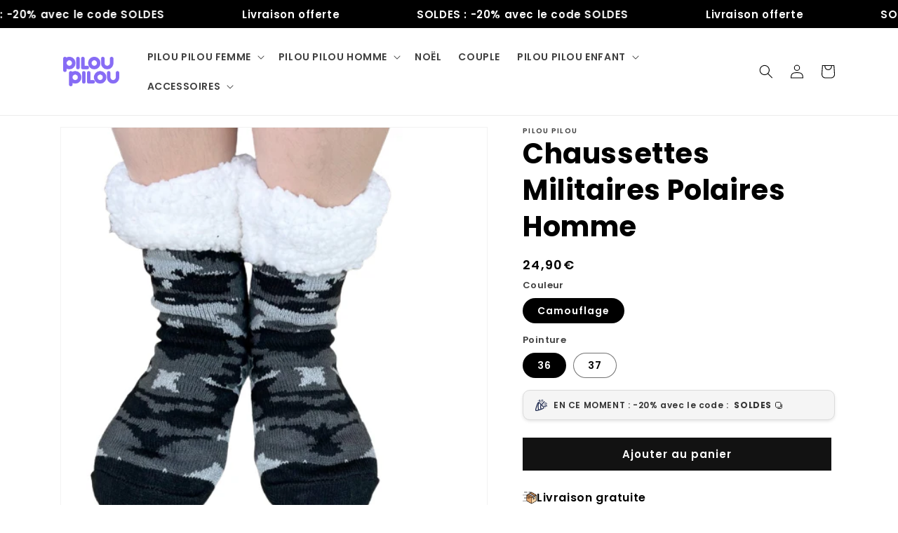

--- FILE ---
content_type: text/html; charset=utf-8
request_url: https://pyjama-pilou-pilou.com/products/chaussettes-militaires-polaires-homme
body_size: 36809
content:
<!doctype html>
<html class="no-js" lang="fr">
  <head>

    <!-- Google tag (gtag.js) -->
<script async src="https://www.googletagmanager.com/gtag/js?id=GT-MQB98MM"></script>
<script>
  window.dataLayer = window.dataLayer || [];
  function gtag(){dataLayer.push(arguments);}
  gtag('js', new Date());

  gtag('config', 'GT-MQB98MM');
</script>

  
</script>

    
    <meta charset="utf-8">
    <meta http-equiv="X-UA-Compatible" content="IE=edge">
    <meta name="viewport" content="width=device-width,initial-scale=1">
    <meta name="theme-color" content="">
    <link rel="canonical" href="https://pyjama-pilou-pilou.com/products/chaussettes-militaires-polaires-homme">
    <link rel="preconnect" href="https://cdn.shopify.com" crossorigin><link rel="icon" type="image/png" href="//pyjama-pilou-pilou.com/cdn/shop/files/LOGO.png?crop=center&height=32&v=1674429514&width=32"><link rel="preconnect" href="https://fonts.shopifycdn.com" crossorigin><title>
      Chaussettes Militaires Polaires Homme
 &ndash; Pyjama Pilou Pilou</title>

    
      <meta name="description" content="Découvrez cette superbe Chaussette Militaire Polaires Homme qui est de nature à être réconfortante.➤ Profitez d’une livraison offerte et de promos !">
    

    

<meta property="og:site_name" content="Pyjama Pilou Pilou">
<meta property="og:url" content="https://pyjama-pilou-pilou.com/products/chaussettes-militaires-polaires-homme">
<meta property="og:title" content="Chaussettes Militaires Polaires Homme">
<meta property="og:type" content="product">
<meta property="og:description" content="Découvrez cette superbe Chaussette Militaire Polaires Homme qui est de nature à être réconfortante.➤ Profitez d’une livraison offerte et de promos !"><meta property="og:image" content="http://pyjama-pilou-pilou.com/cdn/shop/products/S6f7f61f4361d4a8fb0d76ac8569a6ae9v-removebg-preview.png?v=1676797135">
  <meta property="og:image:secure_url" content="https://pyjama-pilou-pilou.com/cdn/shop/products/S6f7f61f4361d4a8fb0d76ac8569a6ae9v-removebg-preview.png?v=1676797135">
  <meta property="og:image:width" content="500">
  <meta property="og:image:height" content="500"><meta property="og:price:amount" content="24,90">
  <meta property="og:price:currency" content="EUR"><meta name="twitter:card" content="summary_large_image">
<meta name="twitter:title" content="Chaussettes Militaires Polaires Homme">
<meta name="twitter:description" content="Découvrez cette superbe Chaussette Militaire Polaires Homme qui est de nature à être réconfortante.➤ Profitez d’une livraison offerte et de promos !">


    <script src="//pyjama-pilou-pilou.com/cdn/shop/t/5/assets/global.js?v=149496944046504657681701309765" defer="defer"></script>
    <script>window.performance && window.performance.mark && window.performance.mark('shopify.content_for_header.start');</script><meta name="google-site-verification" content="mgjLi-BOcW7rokQ1w0QmXcXs6G08W6K2rWcqSvcaal0">
<meta id="shopify-digital-wallet" name="shopify-digital-wallet" content="/67454009611/digital_wallets/dialog">
<meta name="shopify-checkout-api-token" content="b409b959b0063c63d5dec0c02e5073c4">
<link rel="alternate" type="application/json+oembed" href="https://pyjama-pilou-pilou.com/products/chaussettes-militaires-polaires-homme.oembed">
<script async="async" src="/checkouts/internal/preloads.js?locale=fr-FR"></script>
<script id="apple-pay-shop-capabilities" type="application/json">{"shopId":67454009611,"countryCode":"LV","currencyCode":"EUR","merchantCapabilities":["supports3DS"],"merchantId":"gid:\/\/shopify\/Shop\/67454009611","merchantName":"Pyjama Pilou Pilou","requiredBillingContactFields":["postalAddress","email"],"requiredShippingContactFields":["postalAddress","email"],"shippingType":"shipping","supportedNetworks":["visa","masterCard","amex"],"total":{"type":"pending","label":"Pyjama Pilou Pilou","amount":"1.00"},"shopifyPaymentsEnabled":true,"supportsSubscriptions":true}</script>
<script id="shopify-features" type="application/json">{"accessToken":"b409b959b0063c63d5dec0c02e5073c4","betas":["rich-media-storefront-analytics"],"domain":"pyjama-pilou-pilou.com","predictiveSearch":true,"shopId":67454009611,"locale":"fr"}</script>
<script>var Shopify = Shopify || {};
Shopify.shop = "pilou-pilou-8444.myshopify.com";
Shopify.locale = "fr";
Shopify.currency = {"active":"EUR","rate":"1.0"};
Shopify.country = "FR";
Shopify.theme = {"name":"By Mirzag_01 || Working","id":145379426571,"schema_name":"Dawn","schema_version":"7.0.1","theme_store_id":887,"role":"main"};
Shopify.theme.handle = "null";
Shopify.theme.style = {"id":null,"handle":null};
Shopify.cdnHost = "pyjama-pilou-pilou.com/cdn";
Shopify.routes = Shopify.routes || {};
Shopify.routes.root = "/";</script>
<script type="module">!function(o){(o.Shopify=o.Shopify||{}).modules=!0}(window);</script>
<script>!function(o){function n(){var o=[];function n(){o.push(Array.prototype.slice.apply(arguments))}return n.q=o,n}var t=o.Shopify=o.Shopify||{};t.loadFeatures=n(),t.autoloadFeatures=n()}(window);</script>
<script id="shop-js-analytics" type="application/json">{"pageType":"product"}</script>
<script defer="defer" async type="module" src="//pyjama-pilou-pilou.com/cdn/shopifycloud/shop-js/modules/v2/client.init-shop-cart-sync_rmw7xfpI.fr.esm.js"></script>
<script defer="defer" async type="module" src="//pyjama-pilou-pilou.com/cdn/shopifycloud/shop-js/modules/v2/chunk.common_BJYQnvkC.esm.js"></script>
<script type="module">
  await import("//pyjama-pilou-pilou.com/cdn/shopifycloud/shop-js/modules/v2/client.init-shop-cart-sync_rmw7xfpI.fr.esm.js");
await import("//pyjama-pilou-pilou.com/cdn/shopifycloud/shop-js/modules/v2/chunk.common_BJYQnvkC.esm.js");

  window.Shopify.SignInWithShop?.initShopCartSync?.({"fedCMEnabled":true,"windoidEnabled":true});

</script>
<script>(function() {
  var isLoaded = false;
  function asyncLoad() {
    if (isLoaded) return;
    isLoaded = true;
    var urls = ["https:\/\/tabs.stationmade.com\/registered-scripts\/tabs-by-station.js?shop=pilou-pilou-8444.myshopify.com","https:\/\/d1564fddzjmdj5.cloudfront.net\/initializercolissimo.js?app_name=happycolissimo\u0026cloud=d1564fddzjmdj5.cloudfront.net\u0026shop=pilou-pilou-8444.myshopify.com"];
    for (var i = 0; i < urls.length; i++) {
      var s = document.createElement('script');
      s.type = 'text/javascript';
      s.async = true;
      s.src = urls[i];
      var x = document.getElementsByTagName('script')[0];
      x.parentNode.insertBefore(s, x);
    }
  };
  if(window.attachEvent) {
    window.attachEvent('onload', asyncLoad);
  } else {
    window.addEventListener('load', asyncLoad, false);
  }
})();</script>
<script id="__st">var __st={"a":67454009611,"offset":3600,"reqid":"725d5505-5bad-4569-bfc3-9265145edf69-1768592485","pageurl":"pyjama-pilou-pilou.com\/products\/chaussettes-militaires-polaires-homme","u":"13eb76034803","p":"product","rtyp":"product","rid":8147040600331};</script>
<script>window.ShopifyPaypalV4VisibilityTracking = true;</script>
<script id="captcha-bootstrap">!function(){'use strict';const t='contact',e='account',n='new_comment',o=[[t,t],['blogs',n],['comments',n],[t,'customer']],c=[[e,'customer_login'],[e,'guest_login'],[e,'recover_customer_password'],[e,'create_customer']],r=t=>t.map((([t,e])=>`form[action*='/${t}']:not([data-nocaptcha='true']) input[name='form_type'][value='${e}']`)).join(','),a=t=>()=>t?[...document.querySelectorAll(t)].map((t=>t.form)):[];function s(){const t=[...o],e=r(t);return a(e)}const i='password',u='form_key',d=['recaptcha-v3-token','g-recaptcha-response','h-captcha-response',i],f=()=>{try{return window.sessionStorage}catch{return}},m='__shopify_v',_=t=>t.elements[u];function p(t,e,n=!1){try{const o=window.sessionStorage,c=JSON.parse(o.getItem(e)),{data:r}=function(t){const{data:e,action:n}=t;return t[m]||n?{data:e,action:n}:{data:t,action:n}}(c);for(const[e,n]of Object.entries(r))t.elements[e]&&(t.elements[e].value=n);n&&o.removeItem(e)}catch(o){console.error('form repopulation failed',{error:o})}}const l='form_type',E='cptcha';function T(t){t.dataset[E]=!0}const w=window,h=w.document,L='Shopify',v='ce_forms',y='captcha';let A=!1;((t,e)=>{const n=(g='f06e6c50-85a8-45c8-87d0-21a2b65856fe',I='https://cdn.shopify.com/shopifycloud/storefront-forms-hcaptcha/ce_storefront_forms_captcha_hcaptcha.v1.5.2.iife.js',D={infoText:'Protégé par hCaptcha',privacyText:'Confidentialité',termsText:'Conditions'},(t,e,n)=>{const o=w[L][v],c=o.bindForm;if(c)return c(t,g,e,D).then(n);var r;o.q.push([[t,g,e,D],n]),r=I,A||(h.body.append(Object.assign(h.createElement('script'),{id:'captcha-provider',async:!0,src:r})),A=!0)});var g,I,D;w[L]=w[L]||{},w[L][v]=w[L][v]||{},w[L][v].q=[],w[L][y]=w[L][y]||{},w[L][y].protect=function(t,e){n(t,void 0,e),T(t)},Object.freeze(w[L][y]),function(t,e,n,w,h,L){const[v,y,A,g]=function(t,e,n){const i=e?o:[],u=t?c:[],d=[...i,...u],f=r(d),m=r(i),_=r(d.filter((([t,e])=>n.includes(e))));return[a(f),a(m),a(_),s()]}(w,h,L),I=t=>{const e=t.target;return e instanceof HTMLFormElement?e:e&&e.form},D=t=>v().includes(t);t.addEventListener('submit',(t=>{const e=I(t);if(!e)return;const n=D(e)&&!e.dataset.hcaptchaBound&&!e.dataset.recaptchaBound,o=_(e),c=g().includes(e)&&(!o||!o.value);(n||c)&&t.preventDefault(),c&&!n&&(function(t){try{if(!f())return;!function(t){const e=f();if(!e)return;const n=_(t);if(!n)return;const o=n.value;o&&e.removeItem(o)}(t);const e=Array.from(Array(32),(()=>Math.random().toString(36)[2])).join('');!function(t,e){_(t)||t.append(Object.assign(document.createElement('input'),{type:'hidden',name:u})),t.elements[u].value=e}(t,e),function(t,e){const n=f();if(!n)return;const o=[...t.querySelectorAll(`input[type='${i}']`)].map((({name:t})=>t)),c=[...d,...o],r={};for(const[a,s]of new FormData(t).entries())c.includes(a)||(r[a]=s);n.setItem(e,JSON.stringify({[m]:1,action:t.action,data:r}))}(t,e)}catch(e){console.error('failed to persist form',e)}}(e),e.submit())}));const S=(t,e)=>{t&&!t.dataset[E]&&(n(t,e.some((e=>e===t))),T(t))};for(const o of['focusin','change'])t.addEventListener(o,(t=>{const e=I(t);D(e)&&S(e,y())}));const B=e.get('form_key'),M=e.get(l),P=B&&M;t.addEventListener('DOMContentLoaded',(()=>{const t=y();if(P)for(const e of t)e.elements[l].value===M&&p(e,B);[...new Set([...A(),...v().filter((t=>'true'===t.dataset.shopifyCaptcha))])].forEach((e=>S(e,t)))}))}(h,new URLSearchParams(w.location.search),n,t,e,['guest_login'])})(!0,!0)}();</script>
<script integrity="sha256-4kQ18oKyAcykRKYeNunJcIwy7WH5gtpwJnB7kiuLZ1E=" data-source-attribution="shopify.loadfeatures" defer="defer" src="//pyjama-pilou-pilou.com/cdn/shopifycloud/storefront/assets/storefront/load_feature-a0a9edcb.js" crossorigin="anonymous"></script>
<script data-source-attribution="shopify.dynamic_checkout.dynamic.init">var Shopify=Shopify||{};Shopify.PaymentButton=Shopify.PaymentButton||{isStorefrontPortableWallets:!0,init:function(){window.Shopify.PaymentButton.init=function(){};var t=document.createElement("script");t.src="https://pyjama-pilou-pilou.com/cdn/shopifycloud/portable-wallets/latest/portable-wallets.fr.js",t.type="module",document.head.appendChild(t)}};
</script>
<script data-source-attribution="shopify.dynamic_checkout.buyer_consent">
  function portableWalletsHideBuyerConsent(e){var t=document.getElementById("shopify-buyer-consent"),n=document.getElementById("shopify-subscription-policy-button");t&&n&&(t.classList.add("hidden"),t.setAttribute("aria-hidden","true"),n.removeEventListener("click",e))}function portableWalletsShowBuyerConsent(e){var t=document.getElementById("shopify-buyer-consent"),n=document.getElementById("shopify-subscription-policy-button");t&&n&&(t.classList.remove("hidden"),t.removeAttribute("aria-hidden"),n.addEventListener("click",e))}window.Shopify?.PaymentButton&&(window.Shopify.PaymentButton.hideBuyerConsent=portableWalletsHideBuyerConsent,window.Shopify.PaymentButton.showBuyerConsent=portableWalletsShowBuyerConsent);
</script>
<script data-source-attribution="shopify.dynamic_checkout.cart.bootstrap">document.addEventListener("DOMContentLoaded",(function(){function t(){return document.querySelector("shopify-accelerated-checkout-cart, shopify-accelerated-checkout")}if(t())Shopify.PaymentButton.init();else{new MutationObserver((function(e,n){t()&&(Shopify.PaymentButton.init(),n.disconnect())})).observe(document.body,{childList:!0,subtree:!0})}}));
</script>
<link id="shopify-accelerated-checkout-styles" rel="stylesheet" media="screen" href="https://pyjama-pilou-pilou.com/cdn/shopifycloud/portable-wallets/latest/accelerated-checkout-backwards-compat.css" crossorigin="anonymous">
<style id="shopify-accelerated-checkout-cart">
        #shopify-buyer-consent {
  margin-top: 1em;
  display: inline-block;
  width: 100%;
}

#shopify-buyer-consent.hidden {
  display: none;
}

#shopify-subscription-policy-button {
  background: none;
  border: none;
  padding: 0;
  text-decoration: underline;
  font-size: inherit;
  cursor: pointer;
}

#shopify-subscription-policy-button::before {
  box-shadow: none;
}

      </style>
<script id="sections-script" data-sections="header,footer" defer="defer" src="//pyjama-pilou-pilou.com/cdn/shop/t/5/compiled_assets/scripts.js?985"></script>
<script>window.performance && window.performance.mark && window.performance.mark('shopify.content_for_header.end');</script>


    <style data-shopify>
      @font-face {
  font-family: Poppins;
  font-weight: 600;
  font-style: normal;
  font-display: swap;
  src: url("//pyjama-pilou-pilou.com/cdn/fonts/poppins/poppins_n6.aa29d4918bc243723d56b59572e18228ed0786f6.woff2") format("woff2"),
       url("//pyjama-pilou-pilou.com/cdn/fonts/poppins/poppins_n6.5f815d845fe073750885d5b7e619ee00e8111208.woff") format("woff");
}

      @font-face {
  font-family: Poppins;
  font-weight: 700;
  font-style: normal;
  font-display: swap;
  src: url("//pyjama-pilou-pilou.com/cdn/fonts/poppins/poppins_n7.56758dcf284489feb014a026f3727f2f20a54626.woff2") format("woff2"),
       url("//pyjama-pilou-pilou.com/cdn/fonts/poppins/poppins_n7.f34f55d9b3d3205d2cd6f64955ff4b36f0cfd8da.woff") format("woff");
}

      @font-face {
  font-family: Poppins;
  font-weight: 600;
  font-style: italic;
  font-display: swap;
  src: url("//pyjama-pilou-pilou.com/cdn/fonts/poppins/poppins_i6.bb8044d6203f492888d626dafda3c2999253e8e9.woff2") format("woff2"),
       url("//pyjama-pilou-pilou.com/cdn/fonts/poppins/poppins_i6.e233dec1a61b1e7dead9f920159eda42280a02c3.woff") format("woff");
}

      @font-face {
  font-family: Poppins;
  font-weight: 700;
  font-style: italic;
  font-display: swap;
  src: url("//pyjama-pilou-pilou.com/cdn/fonts/poppins/poppins_i7.42fd71da11e9d101e1e6c7932199f925f9eea42d.woff2") format("woff2"),
       url("//pyjama-pilou-pilou.com/cdn/fonts/poppins/poppins_i7.ec8499dbd7616004e21155106d13837fff4cf556.woff") format("woff");
}

      @font-face {
  font-family: Poppins;
  font-weight: 700;
  font-style: normal;
  font-display: swap;
  src: url("//pyjama-pilou-pilou.com/cdn/fonts/poppins/poppins_n7.56758dcf284489feb014a026f3727f2f20a54626.woff2") format("woff2"),
       url("//pyjama-pilou-pilou.com/cdn/fonts/poppins/poppins_n7.f34f55d9b3d3205d2cd6f64955ff4b36f0cfd8da.woff") format("woff");
}


      :root {
        --font-body-family: Poppins, sans-serif;
        --font-body-style: normal;
        --font-body-weight: 600;
        --font-body-weight-bold: 900;

        --font-heading-family: Poppins, sans-serif;
        --font-heading-style: normal;
        --font-heading-weight: 700;

        --font-body-scale: 1.0;
        --font-heading-scale: 1.0;

        --color-base-text: 0, 0, 0;
        --color-shadow: 0, 0, 0;
        --color-base-background-1: 255, 255, 255;
        --color-base-background-2: 243, 243, 243;
        --color-base-solid-button-labels: 255, 255, 255;
        --color-base-outline-button-labels: 18, 18, 18;
        --color-base-accent-1: 18, 18, 18;
        --color-base-accent-2: 27, 174, 75;
        --payment-terms-background-color: #ffffff;

        --gradient-base-background-1: #ffffff;
        --gradient-base-background-2: #f3f3f3;
        --gradient-base-accent-1: #121212;
        --gradient-base-accent-2: #1bae4b;

        --media-padding: px;
        --media-border-opacity: 0.05;
        --media-border-width: 1px;
        --media-radius: 0px;
        --media-shadow-opacity: 0.0;
        --media-shadow-horizontal-offset: 0px;
        --media-shadow-vertical-offset: 4px;
        --media-shadow-blur-radius: 5px;
        --media-shadow-visible: 0;

        --page-width: 120rem;
        --page-width-margin: 0rem;

        --product-card-image-padding: 0.0rem;
        --product-card-corner-radius: 0.0rem;
        --product-card-text-alignment: left;
        --product-card-border-width: 0.0rem;
        --product-card-border-opacity: 0.1;
        --product-card-shadow-opacity: 0.0;
        --product-card-shadow-visible: 0;
        --product-card-shadow-horizontal-offset: 0.0rem;
        --product-card-shadow-vertical-offset: 0.4rem;
        --product-card-shadow-blur-radius: 0.5rem;

        --collection-card-image-padding: 0.0rem;
        --collection-card-corner-radius: 0.0rem;
        --collection-card-text-alignment: left;
        --collection-card-border-width: 0.0rem;
        --collection-card-border-opacity: 0.1;
        --collection-card-shadow-opacity: 0.0;
        --collection-card-shadow-visible: 0;
        --collection-card-shadow-horizontal-offset: 0.0rem;
        --collection-card-shadow-vertical-offset: 0.4rem;
        --collection-card-shadow-blur-radius: 0.5rem;

        --blog-card-image-padding: 0.0rem;
        --blog-card-corner-radius: 0.0rem;
        --blog-card-text-alignment: left;
        --blog-card-border-width: 0.0rem;
        --blog-card-border-opacity: 0.1;
        --blog-card-shadow-opacity: 0.0;
        --blog-card-shadow-visible: 0;
        --blog-card-shadow-horizontal-offset: 0.0rem;
        --blog-card-shadow-vertical-offset: 0.4rem;
        --blog-card-shadow-blur-radius: 0.5rem;

        --badge-corner-radius: 4.0rem;

        --popup-border-width: 1px;
        --popup-border-opacity: 0.1;
        --popup-corner-radius: 0px;
        --popup-shadow-opacity: 0.0;
        --popup-shadow-horizontal-offset: 0px;
        --popup-shadow-vertical-offset: 4px;
        --popup-shadow-blur-radius: 5px;

        --drawer-border-width: 1px;
        --drawer-border-opacity: 0.1;
        --drawer-shadow-opacity: 0.0;
        --drawer-shadow-horizontal-offset: 0px;
        --drawer-shadow-vertical-offset: 4px;
        --drawer-shadow-blur-radius: 5px;

        --spacing-sections-desktop: 0px;
        --spacing-sections-mobile: 0px;

        --grid-desktop-vertical-spacing: 8px;
        --grid-desktop-horizontal-spacing: 8px;
        --grid-mobile-vertical-spacing: 4px;
        --grid-mobile-horizontal-spacing: 4px;

        --text-boxes-border-opacity: 0.1;
        --text-boxes-border-width: 0px;
        --text-boxes-radius: 0px;
        --text-boxes-shadow-opacity: 0.0;
        --text-boxes-shadow-visible: 0;
        --text-boxes-shadow-horizontal-offset: 0px;
        --text-boxes-shadow-vertical-offset: 4px;
        --text-boxes-shadow-blur-radius: 5px;

        --buttons-radius: 0px;
        --buttons-radius-outset: 0px;
        --buttons-border-width: 1px;
        --buttons-border-opacity: 1.0;
        --buttons-shadow-opacity: 0.0;
        --buttons-shadow-visible: 0;
        --buttons-shadow-horizontal-offset: 0px;
        --buttons-shadow-vertical-offset: 4px;
        --buttons-shadow-blur-radius: 5px;
        --buttons-border-offset: 0px;

        --inputs-radius: 0px;
        --inputs-border-width: 1px;
        --inputs-border-opacity: 0.55;
        --inputs-shadow-opacity: 0.0;
        --inputs-shadow-horizontal-offset: 0px;
        --inputs-margin-offset: 0px;
        --inputs-shadow-vertical-offset: 4px;
        --inputs-shadow-blur-radius: 5px;
        --inputs-radius-outset: 0px;

        --variant-pills-radius: 40px;
        --variant-pills-border-width: 1px;
        --variant-pills-border-opacity: 0.55;
        --variant-pills-shadow-opacity: 0.0;
        --variant-pills-shadow-horizontal-offset: 0px;
        --variant-pills-shadow-vertical-offset: 4px;
        --variant-pills-shadow-blur-radius: 5px;
      }

      *,
      *::before,
      *::after {
        box-sizing: inherit;
      }

      html {
        box-sizing: border-box;
        font-size: calc(var(--font-body-scale) * 62.5%);
        height: 100%;
      }

      body {
        display: grid;
        grid-template-rows: auto auto 1fr auto;
        grid-template-columns: 100%;
        min-height: 100%;
        margin: 0;
        font-size: 1.5rem;
        letter-spacing: 0.06rem;
        line-height: calc(1 + 0.8 / var(--font-body-scale));
        font-family: var(--font-body-family);
        font-style: var(--font-body-style);
        font-weight: var(--font-body-weight);
      }

      @media screen and (min-width: 750px) {
        body {
          font-size: 1.6rem;
        }
      }
    </style>

    <link href="//pyjama-pilou-pilou.com/cdn/shop/t/5/assets/base.css?v=88290808517547527771701309765" rel="stylesheet" type="text/css" media="all" />
    <link href="//pyjama-pilou-pilou.com/cdn/shop/t/5/assets/mirzag_01.css?v=51683200707720990591701314408" rel="stylesheet" type="text/css" media="all" />
<link rel="preload" as="font" href="//pyjama-pilou-pilou.com/cdn/fonts/poppins/poppins_n6.aa29d4918bc243723d56b59572e18228ed0786f6.woff2" type="font/woff2" crossorigin><link rel="preload" as="font" href="//pyjama-pilou-pilou.com/cdn/fonts/poppins/poppins_n7.56758dcf284489feb014a026f3727f2f20a54626.woff2" type="font/woff2" crossorigin><link rel="stylesheet" href="//pyjama-pilou-pilou.com/cdn/shop/t/5/assets/component-predictive-search.css?v=83512081251802922551701309765" media="print" onload="this.media='all'"><script>document.documentElement.className = document.documentElement.className.replace('no-js', 'js');
    if (Shopify.designMode) {
      document.documentElement.classList.add('shopify-design-mode');
    }
    </script>
  <!-- BEGIN app block: shopify://apps/seo-king/blocks/seo-king-robots-preview-image/4aa30173-495d-4e49-b377-c5ee4024262f --><meta name="robots" content="max-image-preview:large">


<!-- END app block --><!-- BEGIN app block: shopify://apps/moon-bundles-upsell-free-gifts/blocks/app-embed/aaf4cd95-8b9b-4a14-b929-0f7fc8fced27 -->

<script>
  window.opusFetchCartAdd = false;
</script>

<script defer src="https://cdn.shopify.com/extensions/019b9369-987f-74db-9489-fb22d9263323/moonbundle-538/assets/moonbundle-block-v1.1.js"></script>
<script defer src="https://cdn.shopify.com/extensions/019b9369-987f-74db-9489-fb22d9263323/moonbundle-538/assets/moonbundle-v1.1.js" ></script>
<link rel="stylesheet" href="https://cdn.shopify.com/extensions/019b9369-987f-74db-9489-fb22d9263323/moonbundle-538/assets/moonbundle-v1.1.css" media="print" onload="this.media='all'" >
<noscript><link rel="stylesheet" href="https://cdn.shopify.com/extensions/019b9369-987f-74db-9489-fb22d9263323/moonbundle-538/assets/moonbundle-v1.1.css"></noscript>


         
  
    
    
    
    

    
      
      
      
        
      

      
        
      
    

         
  






<!-- END app block --><!-- BEGIN app block: shopify://apps/tabs-studio/blocks/global_embed_block/19980fb9-f2ca-4ada-ad36-c0364c3318b8 -->
<style id="tabs-by-station-custom-styles">
  .station-tabs .station-tabs-link{padding:0 0 8px !important;margin:0 26px 14px 0 !important;border-width:0 0 2px !important;color:#71717a !important;border-color:#a1a1aa !important;font-weight:500 !important;}.station-tabs.mod-full-width .station-tabs-link, .station-tabs .station-tabs-tabset.mod-vertical .station-tabs-link{padding:14px 0 !important;margin:0 !important;}.station-tabs .station-tabs-tab{padding:0 0 8px !important;margin:0 26px 14px 0 !important;border-width:0 0 2px !important;color:#71717a !important;border-color:#a1a1aa !important;font-weight:500 !important;}.station-tabs.mod-full-width .station-tabs-tab, .station-tabs .station-tabs-tabset.mod-vertical .station-tabs-tab{padding:14px 0 !important;margin:0 !important;}.station-tabs .station-tabs-content-inner > :first-child{margin-top:0 !important;}.station-tabs .station-tabs-tabcontent > :first-child{margin-top:0 !important;}.station-tabs .station-tabs-content-inner > :last-child{margin-bottom:0 !important;}.station-tabs .station-tabs-tabcontent > :last-child{margin-bottom:0 !important;}.station-tabs .station-tabs-link:last-of-type{margin:0 0 14px 0 !important;}.station-tabs.mod-full-width .station-tabs-link:last-of-type, .station-tabs .station-tabs-tabset.mod-vertical .station-tabs-link:last-of-type{margin:0 !important;}.station-tabs .station-tabs-tabtitle:last-of-type .station-tabs-tab{margin:0 0 14px 0 !important;}.station-tabs.mod-full-width .station-tabs-tabtitle:last-of-type .station-tabs-tab, .station-tabs .station-tabs-tabset.mod-vertical .station-tabs-tabtitle:last-of-type .station-tabs-tab{margin:0 !important;}.station-tabs .station-tabs-content-inner{margin:8px 0 0 0 !important;}.station-tabs.mod-full-width .station-tabs-content-inner, .station-tabs .station-tabs-tabset.mod-vertical .station-tabs-content-inner{margin:24px 0 18px !important;}.station-tabs .station-tabs-tabcontent{margin:8px 0 0 0 !important;}.station-tabs.mod-full-width .station-tabs-tabcontent, .station-tabs .station-tabs-tabset.mod-vertical .station-tabs-tabcontent{margin:24px 0 18px !important;}.station-tabs .station-tabs-link.is-active{color:currentColor !important;border-color:currentColor !important;}.station-tabs .station-tabs-tab.is-active{color:currentColor !important;border-color:currentColor !important;}.station-tabs .station-tabs-link:hover{color:currentColor !important;border-color:currentColor !important;}.station-tabs .station-tabs-tab:hover{color:currentColor !important;border-color:currentColor !important;}.station-tabs .station-tabs-link.is-active:hover{color:currentColor !important;border-color:currentColor !important;}.station-tabs .station-tabs-tab.is-active:hover{color:currentColor !important;border-color:currentColor !important;}
  
</style>

<script id="station-tabs-data-json" type="application/json">{
  "globalAbove": null,
  "globalBelow": null,
  "proTabsHTML": "",
  "productTitle": "Chaussettes Militaires Polaires Homme",
  "productDescription": "\u003cul\u003e\n\u003cli style=\"text-align: left;\"\u003e\u003cem\u003eType de produit : Chaussette\u003c\/em\u003e\u003c\/li\u003e\n\u003cli style=\"text-align: left;\"\u003eStyle : Polaire\u003c\/li\u003e\n\u003cli style=\"text-align: left;\"\u003eCouleur : Camouflage\u003c\/li\u003e\n\u003cli style=\"text-align: left;\"\u003eSexe : Homme\u003c\/li\u003e\n\u003cli style=\"text-align: left;\"\u003ePointure : 36, 37\u003c\/li\u003e\n\u003c\/ul\u003e\n\u003cdiv style=\"text-align: center;\"\u003e\n\u003cdiv style=\"text-align: left;\"\u003e\n\u003ch2\u003eChaussettes Militaires Polaires Homme :  un ajustement parfait pour vos pieds\u003c\/h2\u003e\nOpter pour ces magiques \u003cstrong\u003eChaussettes Militaires Polaires Homme\u003c\/strong\u003e. Ce sont les chaussettes de \u003cstrong\u003ela meilleure qualité\u003c\/strong\u003e et \u003cstrong\u003edu meilleur rapport qualité-prix\u003c\/strong\u003e que vous puissiez acheter. Fabriquées en coton doux, elles ont \u003cstrong\u003eun ajustement serré\u003c\/strong\u003e qui les rend parfaites pour les tailles d'hommes 36-47. En stock maintenant dans notre magasin ! La chaussette militaire polaire pour homme est \u003cstrong\u003eun cadeau parfait pour les hommes\u003c\/strong\u003e, qui peut être porté par vous-même ou offert à d'autres personnes.  \u003c\/div\u003e\n\u003cdiv style=\"text-align: left;\"\u003e\u003cbr\u003e\u003c\/div\u003e\n\u003cdiv style=\"text-align: left;\"\u003e\n\u003ch3\u003eChaussette Polaire : une chaussette militaire de qualité\u003c\/h3\u003e\nSélectionnez \u003cstrong\u003eune paire de chaussettes militaires polaires\u003c\/strong\u003e pour vous de porter. La couleur du design camouflage est vraiment cool, vous allez l'adorer ! Ces chaussettes \u003cstrong\u003econfortables\u003c\/strong\u003e et \u003cstrong\u003echaudes\u003c\/strong\u003e peuvent être portées en différentes saisons, car elles sont fabriquées à partir de \u003cstrong\u003ematériaux de haute qualité\u003c\/strong\u003e. \u003cem\u003e\u003cbr\u003e\u003c\/em\u003e\n\u003c\/div\u003e\n\u003c\/div\u003e\n\u003cdiv style=\"text-align: center;\"\u003e\u003cem\u003eÀ découvrir également : \u003ca href=\"https:\/\/pyjama-pilou-pilou.com\/products\/chaussettes-polaires-homme\" target=\"_blank\"\u003eChaussettes Polaires Homme\u003c\/a\u003e\u003c\/em\u003e\u003c\/div\u003e\n\u003cdiv style=\"text-align: center;\"\u003e\u003cem\u003eRetourner dans la collection : \u003ca title=\"https:\/\/pyjama-pilou-pilou.com\/collections\/chaussette-polaire-homme\" href=\"https:\/\/pyjama-pilou-pilou.com\/collections\/chaussette-polaire-homme\" target=\"_blank\"\u003eCHAUSSETTES POLAIRE HOMME\u003c\/a\u003e\u003c\/em\u003e\u003c\/div\u003e\n\u003cdiv class=\"_1zmv_\" style=\"text-align: center;\"\u003e\n\u003cem\u003e\u003cspan\u003eÀ voir également la collection \u003c\/span\u003e\u003c\/em\u003e\u003ca href=\"https:\/\/pyjama-pilou-pilou.com\/collections\/pilou-pilou-homme\" title=\"PILOU PILOU HOMME\" data-mce-href=\"https:\/\/pyjama-pilou-pilou.com\/collections\/pilou-pilou-homme\" target=\"_blank\"\u003ePILOU PILOU HOMME\u003c\/a\u003e\n\u003c\/div\u003e",
  "icons": []
}</script>

<script>
  document.documentElement.classList.add('tabsst-loading');
  document.addEventListener('stationTabsLegacyAPILoaded', function(e) {
    e.detail.isLegacy = true;
    });

  document.addEventListener('stationTabsAPIReady', function(e) {
    var Tabs = e.detail;

    if (Tabs.appSettings) {
      Tabs.appSettings = {"default_tab":false,"default_tab_title":"Description","show_stop_element":true,"layout":"breakpoint","layout_breakpoint":768,"deep_links":false,"clean_content_level":"basic_tags","open_first_tab":true,"allow_multiple_open":false,"remove_empty_tabs":false,"default_tab_translations":null,"start_tab_element":"h3"};
      Tabs.appSettings = {lang: 'fr'};

      Tabs.appSettings = {
        indicatorType: "chevrons",
        indicatorPlacement: "after"
      };
    }

    if (Tabs.isLegacy) { return; }
          Tabs.init(null, {
            initializeDescription: true,
            fallback: true
          });
  });

  
</script>

<svg style="display:none" aria-hidden="true">
  <defs>
    
  </defs>
</svg>

<!-- END app block --><script src="https://cdn.shopify.com/extensions/019bc76a-106b-751f-9c25-43ddd98bfc27/tabs-studio-27/assets/s3340b1d9cf54.js" type="text/javascript" defer="defer"></script>
<link href="https://cdn.shopify.com/extensions/019bc76a-106b-751f-9c25-43ddd98bfc27/tabs-studio-27/assets/ccf2dff1a1a65.css" rel="stylesheet" type="text/css" media="all">
<link href="https://monorail-edge.shopifysvc.com" rel="dns-prefetch">
<script>(function(){if ("sendBeacon" in navigator && "performance" in window) {try {var session_token_from_headers = performance.getEntriesByType('navigation')[0].serverTiming.find(x => x.name == '_s').description;} catch {var session_token_from_headers = undefined;}var session_cookie_matches = document.cookie.match(/_shopify_s=([^;]*)/);var session_token_from_cookie = session_cookie_matches && session_cookie_matches.length === 2 ? session_cookie_matches[1] : "";var session_token = session_token_from_headers || session_token_from_cookie || "";function handle_abandonment_event(e) {var entries = performance.getEntries().filter(function(entry) {return /monorail-edge.shopifysvc.com/.test(entry.name);});if (!window.abandonment_tracked && entries.length === 0) {window.abandonment_tracked = true;var currentMs = Date.now();var navigation_start = performance.timing.navigationStart;var payload = {shop_id: 67454009611,url: window.location.href,navigation_start,duration: currentMs - navigation_start,session_token,page_type: "product"};window.navigator.sendBeacon("https://monorail-edge.shopifysvc.com/v1/produce", JSON.stringify({schema_id: "online_store_buyer_site_abandonment/1.1",payload: payload,metadata: {event_created_at_ms: currentMs,event_sent_at_ms: currentMs}}));}}window.addEventListener('pagehide', handle_abandonment_event);}}());</script>
<script id="web-pixels-manager-setup">(function e(e,d,r,n,o){if(void 0===o&&(o={}),!Boolean(null===(a=null===(i=window.Shopify)||void 0===i?void 0:i.analytics)||void 0===a?void 0:a.replayQueue)){var i,a;window.Shopify=window.Shopify||{};var t=window.Shopify;t.analytics=t.analytics||{};var s=t.analytics;s.replayQueue=[],s.publish=function(e,d,r){return s.replayQueue.push([e,d,r]),!0};try{self.performance.mark("wpm:start")}catch(e){}var l=function(){var e={modern:/Edge?\/(1{2}[4-9]|1[2-9]\d|[2-9]\d{2}|\d{4,})\.\d+(\.\d+|)|Firefox\/(1{2}[4-9]|1[2-9]\d|[2-9]\d{2}|\d{4,})\.\d+(\.\d+|)|Chrom(ium|e)\/(9{2}|\d{3,})\.\d+(\.\d+|)|(Maci|X1{2}).+ Version\/(15\.\d+|(1[6-9]|[2-9]\d|\d{3,})\.\d+)([,.]\d+|)( \(\w+\)|)( Mobile\/\w+|) Safari\/|Chrome.+OPR\/(9{2}|\d{3,})\.\d+\.\d+|(CPU[ +]OS|iPhone[ +]OS|CPU[ +]iPhone|CPU IPhone OS|CPU iPad OS)[ +]+(15[._]\d+|(1[6-9]|[2-9]\d|\d{3,})[._]\d+)([._]\d+|)|Android:?[ /-](13[3-9]|1[4-9]\d|[2-9]\d{2}|\d{4,})(\.\d+|)(\.\d+|)|Android.+Firefox\/(13[5-9]|1[4-9]\d|[2-9]\d{2}|\d{4,})\.\d+(\.\d+|)|Android.+Chrom(ium|e)\/(13[3-9]|1[4-9]\d|[2-9]\d{2}|\d{4,})\.\d+(\.\d+|)|SamsungBrowser\/([2-9]\d|\d{3,})\.\d+/,legacy:/Edge?\/(1[6-9]|[2-9]\d|\d{3,})\.\d+(\.\d+|)|Firefox\/(5[4-9]|[6-9]\d|\d{3,})\.\d+(\.\d+|)|Chrom(ium|e)\/(5[1-9]|[6-9]\d|\d{3,})\.\d+(\.\d+|)([\d.]+$|.*Safari\/(?![\d.]+ Edge\/[\d.]+$))|(Maci|X1{2}).+ Version\/(10\.\d+|(1[1-9]|[2-9]\d|\d{3,})\.\d+)([,.]\d+|)( \(\w+\)|)( Mobile\/\w+|) Safari\/|Chrome.+OPR\/(3[89]|[4-9]\d|\d{3,})\.\d+\.\d+|(CPU[ +]OS|iPhone[ +]OS|CPU[ +]iPhone|CPU IPhone OS|CPU iPad OS)[ +]+(10[._]\d+|(1[1-9]|[2-9]\d|\d{3,})[._]\d+)([._]\d+|)|Android:?[ /-](13[3-9]|1[4-9]\d|[2-9]\d{2}|\d{4,})(\.\d+|)(\.\d+|)|Mobile Safari.+OPR\/([89]\d|\d{3,})\.\d+\.\d+|Android.+Firefox\/(13[5-9]|1[4-9]\d|[2-9]\d{2}|\d{4,})\.\d+(\.\d+|)|Android.+Chrom(ium|e)\/(13[3-9]|1[4-9]\d|[2-9]\d{2}|\d{4,})\.\d+(\.\d+|)|Android.+(UC? ?Browser|UCWEB|U3)[ /]?(15\.([5-9]|\d{2,})|(1[6-9]|[2-9]\d|\d{3,})\.\d+)\.\d+|SamsungBrowser\/(5\.\d+|([6-9]|\d{2,})\.\d+)|Android.+MQ{2}Browser\/(14(\.(9|\d{2,})|)|(1[5-9]|[2-9]\d|\d{3,})(\.\d+|))(\.\d+|)|K[Aa][Ii]OS\/(3\.\d+|([4-9]|\d{2,})\.\d+)(\.\d+|)/},d=e.modern,r=e.legacy,n=navigator.userAgent;return n.match(d)?"modern":n.match(r)?"legacy":"unknown"}(),u="modern"===l?"modern":"legacy",c=(null!=n?n:{modern:"",legacy:""})[u],f=function(e){return[e.baseUrl,"/wpm","/b",e.hashVersion,"modern"===e.buildTarget?"m":"l",".js"].join("")}({baseUrl:d,hashVersion:r,buildTarget:u}),m=function(e){var d=e.version,r=e.bundleTarget,n=e.surface,o=e.pageUrl,i=e.monorailEndpoint;return{emit:function(e){var a=e.status,t=e.errorMsg,s=(new Date).getTime(),l=JSON.stringify({metadata:{event_sent_at_ms:s},events:[{schema_id:"web_pixels_manager_load/3.1",payload:{version:d,bundle_target:r,page_url:o,status:a,surface:n,error_msg:t},metadata:{event_created_at_ms:s}}]});if(!i)return console&&console.warn&&console.warn("[Web Pixels Manager] No Monorail endpoint provided, skipping logging."),!1;try{return self.navigator.sendBeacon.bind(self.navigator)(i,l)}catch(e){}var u=new XMLHttpRequest;try{return u.open("POST",i,!0),u.setRequestHeader("Content-Type","text/plain"),u.send(l),!0}catch(e){return console&&console.warn&&console.warn("[Web Pixels Manager] Got an unhandled error while logging to Monorail."),!1}}}}({version:r,bundleTarget:l,surface:e.surface,pageUrl:self.location.href,monorailEndpoint:e.monorailEndpoint});try{o.browserTarget=l,function(e){var d=e.src,r=e.async,n=void 0===r||r,o=e.onload,i=e.onerror,a=e.sri,t=e.scriptDataAttributes,s=void 0===t?{}:t,l=document.createElement("script"),u=document.querySelector("head"),c=document.querySelector("body");if(l.async=n,l.src=d,a&&(l.integrity=a,l.crossOrigin="anonymous"),s)for(var f in s)if(Object.prototype.hasOwnProperty.call(s,f))try{l.dataset[f]=s[f]}catch(e){}if(o&&l.addEventListener("load",o),i&&l.addEventListener("error",i),u)u.appendChild(l);else{if(!c)throw new Error("Did not find a head or body element to append the script");c.appendChild(l)}}({src:f,async:!0,onload:function(){if(!function(){var e,d;return Boolean(null===(d=null===(e=window.Shopify)||void 0===e?void 0:e.analytics)||void 0===d?void 0:d.initialized)}()){var d=window.webPixelsManager.init(e)||void 0;if(d){var r=window.Shopify.analytics;r.replayQueue.forEach((function(e){var r=e[0],n=e[1],o=e[2];d.publishCustomEvent(r,n,o)})),r.replayQueue=[],r.publish=d.publishCustomEvent,r.visitor=d.visitor,r.initialized=!0}}},onerror:function(){return m.emit({status:"failed",errorMsg:"".concat(f," has failed to load")})},sri:function(e){var d=/^sha384-[A-Za-z0-9+/=]+$/;return"string"==typeof e&&d.test(e)}(c)?c:"",scriptDataAttributes:o}),m.emit({status:"loading"})}catch(e){m.emit({status:"failed",errorMsg:(null==e?void 0:e.message)||"Unknown error"})}}})({shopId: 67454009611,storefrontBaseUrl: "https://pyjama-pilou-pilou.com",extensionsBaseUrl: "https://extensions.shopifycdn.com/cdn/shopifycloud/web-pixels-manager",monorailEndpoint: "https://monorail-edge.shopifysvc.com/unstable/produce_batch",surface: "storefront-renderer",enabledBetaFlags: ["2dca8a86"],webPixelsConfigList: [{"id":"2659844363","configuration":"{\"account_ID\":\"747665\",\"google_analytics_tracking_tag\":\"1\",\"measurement_id\":\"2\",\"api_secret\":\"3\",\"shop_settings\":\"{\\\"custom_pixel_script\\\":\\\"https:\\\\\\\/\\\\\\\/storage.googleapis.com\\\\\\\/gsf-scripts\\\\\\\/custom-pixels\\\\\\\/pilou-pilou-8444.js\\\"}\"}","eventPayloadVersion":"v1","runtimeContext":"LAX","scriptVersion":"c6b888297782ed4a1cba19cda43d6625","type":"APP","apiClientId":1558137,"privacyPurposes":[],"dataSharingAdjustments":{"protectedCustomerApprovalScopes":["read_customer_address","read_customer_email","read_customer_name","read_customer_personal_data","read_customer_phone"]}},{"id":"2659254539","configuration":"{\"config\":\"{\\\"google_tag_ids\\\":[\\\"GT-MQB98MM\\\"],\\\"target_country\\\":\\\"FR\\\",\\\"gtag_events\\\":[{\\\"type\\\":\\\"begin_checkout\\\",\\\"action_label\\\":\\\"AW-11361364143\\\/gEcqCJzm08wbEK_Rwqkq\\\"},{\\\"type\\\":\\\"search\\\",\\\"action_label\\\":\\\"AW-11361364143\\\/NRhQCNf32swbEK_Rwqkq\\\"},{\\\"type\\\":\\\"view_item\\\",\\\"action_label\\\":[\\\"AW-11361364143\\\/K7-ZCNT32swbEK_Rwqkq\\\",\\\"MC-P4NQY8NRBM\\\"]},{\\\"type\\\":\\\"purchase\\\",\\\"action_label\\\":[\\\"AW-11361364143\\\/jFaPCJnm08wbEK_Rwqkq\\\",\\\"MC-P4NQY8NRBM\\\"]},{\\\"type\\\":\\\"page_view\\\",\\\"action_label\\\":[\\\"AW-11361364143\\\/RwmYCNH32swbEK_Rwqkq\\\",\\\"MC-P4NQY8NRBM\\\"]},{\\\"type\\\":\\\"add_payment_info\\\",\\\"action_label\\\":\\\"AW-11361364143\\\/4QFmCNr32swbEK_Rwqkq\\\"},{\\\"type\\\":\\\"add_to_cart\\\",\\\"action_label\\\":\\\"AW-11361364143\\\/NXrnCM732swbEK_Rwqkq\\\"}],\\\"enable_monitoring_mode\\\":false}\"}","eventPayloadVersion":"v1","runtimeContext":"OPEN","scriptVersion":"b2a88bafab3e21179ed38636efcd8a93","type":"APP","apiClientId":1780363,"privacyPurposes":[],"dataSharingAdjustments":{"protectedCustomerApprovalScopes":["read_customer_address","read_customer_email","read_customer_name","read_customer_personal_data","read_customer_phone"]}},{"id":"2553315595","configuration":"{\"tagID\":\"2614453630543\"}","eventPayloadVersion":"v1","runtimeContext":"STRICT","scriptVersion":"18031546ee651571ed29edbe71a3550b","type":"APP","apiClientId":3009811,"privacyPurposes":["ANALYTICS","MARKETING","SALE_OF_DATA"],"dataSharingAdjustments":{"protectedCustomerApprovalScopes":["read_customer_address","read_customer_email","read_customer_name","read_customer_personal_data","read_customer_phone"]}},{"id":"1269268747","configuration":"{\"pixel_id\":\"1606620949981881\",\"pixel_type\":\"facebook_pixel\"}","eventPayloadVersion":"v1","runtimeContext":"OPEN","scriptVersion":"ca16bc87fe92b6042fbaa3acc2fbdaa6","type":"APP","apiClientId":2329312,"privacyPurposes":["ANALYTICS","MARKETING","SALE_OF_DATA"],"dataSharingAdjustments":{"protectedCustomerApprovalScopes":["read_customer_address","read_customer_email","read_customer_name","read_customer_personal_data","read_customer_phone"]}},{"id":"shopify-app-pixel","configuration":"{}","eventPayloadVersion":"v1","runtimeContext":"STRICT","scriptVersion":"0450","apiClientId":"shopify-pixel","type":"APP","privacyPurposes":["ANALYTICS","MARKETING"]},{"id":"shopify-custom-pixel","eventPayloadVersion":"v1","runtimeContext":"LAX","scriptVersion":"0450","apiClientId":"shopify-pixel","type":"CUSTOM","privacyPurposes":["ANALYTICS","MARKETING"]}],isMerchantRequest: false,initData: {"shop":{"name":"Pyjama Pilou Pilou","paymentSettings":{"currencyCode":"EUR"},"myshopifyDomain":"pilou-pilou-8444.myshopify.com","countryCode":"LV","storefrontUrl":"https:\/\/pyjama-pilou-pilou.com"},"customer":null,"cart":null,"checkout":null,"productVariants":[{"price":{"amount":24.9,"currencyCode":"EUR"},"product":{"title":"Chaussettes Militaires Polaires Homme","vendor":"Pilou Pilou","id":"8147040600331","untranslatedTitle":"Chaussettes Militaires Polaires Homme","url":"\/products\/chaussettes-militaires-polaires-homme","type":"CHAUSSETTE POLAIRE HOMME"},"id":"44106937893131","image":{"src":"\/\/pyjama-pilou-pilou.com\/cdn\/shop\/products\/S6f7f61f4361d4a8fb0d76ac8569a6ae9v-removebg-preview.png?v=1676797135"},"sku":"14:193#camouflage;5:361385#suitable for childre","title":"Camouflage \/ 36","untranslatedTitle":"Camouflage \/ 36"},{"price":{"amount":24.9,"currencyCode":"EUR"},"product":{"title":"Chaussettes Militaires Polaires Homme","vendor":"Pilou Pilou","id":"8147040600331","untranslatedTitle":"Chaussettes Militaires Polaires Homme","url":"\/products\/chaussettes-militaires-polaires-homme","type":"CHAUSSETTE POLAIRE HOMME"},"id":"44106938712331","image":{"src":"\/\/pyjama-pilou-pilou.com\/cdn\/shop\/products\/S6f7f61f4361d4a8fb0d76ac8569a6ae9v-removebg-preview.png?v=1676797135"},"sku":"14:193#camouflage;5:100014065#size 35-38","title":"Camouflage \/ 37","untranslatedTitle":"Camouflage \/ 37"}],"purchasingCompany":null},},"https://pyjama-pilou-pilou.com/cdn","fcfee988w5aeb613cpc8e4bc33m6693e112",{"modern":"","legacy":""},{"shopId":"67454009611","storefrontBaseUrl":"https:\/\/pyjama-pilou-pilou.com","extensionBaseUrl":"https:\/\/extensions.shopifycdn.com\/cdn\/shopifycloud\/web-pixels-manager","surface":"storefront-renderer","enabledBetaFlags":"[\"2dca8a86\"]","isMerchantRequest":"false","hashVersion":"fcfee988w5aeb613cpc8e4bc33m6693e112","publish":"custom","events":"[[\"page_viewed\",{}],[\"product_viewed\",{\"productVariant\":{\"price\":{\"amount\":24.9,\"currencyCode\":\"EUR\"},\"product\":{\"title\":\"Chaussettes Militaires Polaires Homme\",\"vendor\":\"Pilou Pilou\",\"id\":\"8147040600331\",\"untranslatedTitle\":\"Chaussettes Militaires Polaires Homme\",\"url\":\"\/products\/chaussettes-militaires-polaires-homme\",\"type\":\"CHAUSSETTE POLAIRE HOMME\"},\"id\":\"44106937893131\",\"image\":{\"src\":\"\/\/pyjama-pilou-pilou.com\/cdn\/shop\/products\/S6f7f61f4361d4a8fb0d76ac8569a6ae9v-removebg-preview.png?v=1676797135\"},\"sku\":\"14:193#camouflage;5:361385#suitable for childre\",\"title\":\"Camouflage \/ 36\",\"untranslatedTitle\":\"Camouflage \/ 36\"}}]]"});</script><script>
  window.ShopifyAnalytics = window.ShopifyAnalytics || {};
  window.ShopifyAnalytics.meta = window.ShopifyAnalytics.meta || {};
  window.ShopifyAnalytics.meta.currency = 'EUR';
  var meta = {"product":{"id":8147040600331,"gid":"gid:\/\/shopify\/Product\/8147040600331","vendor":"Pilou Pilou","type":"CHAUSSETTE POLAIRE HOMME","handle":"chaussettes-militaires-polaires-homme","variants":[{"id":44106937893131,"price":2490,"name":"Chaussettes Militaires Polaires Homme - Camouflage \/ 36","public_title":"Camouflage \/ 36","sku":"14:193#camouflage;5:361385#suitable for childre"},{"id":44106938712331,"price":2490,"name":"Chaussettes Militaires Polaires Homme - Camouflage \/ 37","public_title":"Camouflage \/ 37","sku":"14:193#camouflage;5:100014065#size 35-38"}],"remote":false},"page":{"pageType":"product","resourceType":"product","resourceId":8147040600331,"requestId":"725d5505-5bad-4569-bfc3-9265145edf69-1768592485"}};
  for (var attr in meta) {
    window.ShopifyAnalytics.meta[attr] = meta[attr];
  }
</script>
<script class="analytics">
  (function () {
    var customDocumentWrite = function(content) {
      var jquery = null;

      if (window.jQuery) {
        jquery = window.jQuery;
      } else if (window.Checkout && window.Checkout.$) {
        jquery = window.Checkout.$;
      }

      if (jquery) {
        jquery('body').append(content);
      }
    };

    var hasLoggedConversion = function(token) {
      if (token) {
        return document.cookie.indexOf('loggedConversion=' + token) !== -1;
      }
      return false;
    }

    var setCookieIfConversion = function(token) {
      if (token) {
        var twoMonthsFromNow = new Date(Date.now());
        twoMonthsFromNow.setMonth(twoMonthsFromNow.getMonth() + 2);

        document.cookie = 'loggedConversion=' + token + '; expires=' + twoMonthsFromNow;
      }
    }

    var trekkie = window.ShopifyAnalytics.lib = window.trekkie = window.trekkie || [];
    if (trekkie.integrations) {
      return;
    }
    trekkie.methods = [
      'identify',
      'page',
      'ready',
      'track',
      'trackForm',
      'trackLink'
    ];
    trekkie.factory = function(method) {
      return function() {
        var args = Array.prototype.slice.call(arguments);
        args.unshift(method);
        trekkie.push(args);
        return trekkie;
      };
    };
    for (var i = 0; i < trekkie.methods.length; i++) {
      var key = trekkie.methods[i];
      trekkie[key] = trekkie.factory(key);
    }
    trekkie.load = function(config) {
      trekkie.config = config || {};
      trekkie.config.initialDocumentCookie = document.cookie;
      var first = document.getElementsByTagName('script')[0];
      var script = document.createElement('script');
      script.type = 'text/javascript';
      script.onerror = function(e) {
        var scriptFallback = document.createElement('script');
        scriptFallback.type = 'text/javascript';
        scriptFallback.onerror = function(error) {
                var Monorail = {
      produce: function produce(monorailDomain, schemaId, payload) {
        var currentMs = new Date().getTime();
        var event = {
          schema_id: schemaId,
          payload: payload,
          metadata: {
            event_created_at_ms: currentMs,
            event_sent_at_ms: currentMs
          }
        };
        return Monorail.sendRequest("https://" + monorailDomain + "/v1/produce", JSON.stringify(event));
      },
      sendRequest: function sendRequest(endpointUrl, payload) {
        // Try the sendBeacon API
        if (window && window.navigator && typeof window.navigator.sendBeacon === 'function' && typeof window.Blob === 'function' && !Monorail.isIos12()) {
          var blobData = new window.Blob([payload], {
            type: 'text/plain'
          });

          if (window.navigator.sendBeacon(endpointUrl, blobData)) {
            return true;
          } // sendBeacon was not successful

        } // XHR beacon

        var xhr = new XMLHttpRequest();

        try {
          xhr.open('POST', endpointUrl);
          xhr.setRequestHeader('Content-Type', 'text/plain');
          xhr.send(payload);
        } catch (e) {
          console.log(e);
        }

        return false;
      },
      isIos12: function isIos12() {
        return window.navigator.userAgent.lastIndexOf('iPhone; CPU iPhone OS 12_') !== -1 || window.navigator.userAgent.lastIndexOf('iPad; CPU OS 12_') !== -1;
      }
    };
    Monorail.produce('monorail-edge.shopifysvc.com',
      'trekkie_storefront_load_errors/1.1',
      {shop_id: 67454009611,
      theme_id: 145379426571,
      app_name: "storefront",
      context_url: window.location.href,
      source_url: "//pyjama-pilou-pilou.com/cdn/s/trekkie.storefront.cd680fe47e6c39ca5d5df5f0a32d569bc48c0f27.min.js"});

        };
        scriptFallback.async = true;
        scriptFallback.src = '//pyjama-pilou-pilou.com/cdn/s/trekkie.storefront.cd680fe47e6c39ca5d5df5f0a32d569bc48c0f27.min.js';
        first.parentNode.insertBefore(scriptFallback, first);
      };
      script.async = true;
      script.src = '//pyjama-pilou-pilou.com/cdn/s/trekkie.storefront.cd680fe47e6c39ca5d5df5f0a32d569bc48c0f27.min.js';
      first.parentNode.insertBefore(script, first);
    };
    trekkie.load(
      {"Trekkie":{"appName":"storefront","development":false,"defaultAttributes":{"shopId":67454009611,"isMerchantRequest":null,"themeId":145379426571,"themeCityHash":"6779354564275516488","contentLanguage":"fr","currency":"EUR","eventMetadataId":"48a1f767-d7c4-47b0-aed9-49a76ecac35c"},"isServerSideCookieWritingEnabled":true,"monorailRegion":"shop_domain","enabledBetaFlags":["65f19447"]},"Session Attribution":{},"S2S":{"facebookCapiEnabled":true,"source":"trekkie-storefront-renderer","apiClientId":580111}}
    );

    var loaded = false;
    trekkie.ready(function() {
      if (loaded) return;
      loaded = true;

      window.ShopifyAnalytics.lib = window.trekkie;

      var originalDocumentWrite = document.write;
      document.write = customDocumentWrite;
      try { window.ShopifyAnalytics.merchantGoogleAnalytics.call(this); } catch(error) {};
      document.write = originalDocumentWrite;

      window.ShopifyAnalytics.lib.page(null,{"pageType":"product","resourceType":"product","resourceId":8147040600331,"requestId":"725d5505-5bad-4569-bfc3-9265145edf69-1768592485","shopifyEmitted":true});

      var match = window.location.pathname.match(/checkouts\/(.+)\/(thank_you|post_purchase)/)
      var token = match? match[1]: undefined;
      if (!hasLoggedConversion(token)) {
        setCookieIfConversion(token);
        window.ShopifyAnalytics.lib.track("Viewed Product",{"currency":"EUR","variantId":44106937893131,"productId":8147040600331,"productGid":"gid:\/\/shopify\/Product\/8147040600331","name":"Chaussettes Militaires Polaires Homme - Camouflage \/ 36","price":"24.90","sku":"14:193#camouflage;5:361385#suitable for childre","brand":"Pilou Pilou","variant":"Camouflage \/ 36","category":"CHAUSSETTE POLAIRE HOMME","nonInteraction":true,"remote":false},undefined,undefined,{"shopifyEmitted":true});
      window.ShopifyAnalytics.lib.track("monorail:\/\/trekkie_storefront_viewed_product\/1.1",{"currency":"EUR","variantId":44106937893131,"productId":8147040600331,"productGid":"gid:\/\/shopify\/Product\/8147040600331","name":"Chaussettes Militaires Polaires Homme - Camouflage \/ 36","price":"24.90","sku":"14:193#camouflage;5:361385#suitable for childre","brand":"Pilou Pilou","variant":"Camouflage \/ 36","category":"CHAUSSETTE POLAIRE HOMME","nonInteraction":true,"remote":false,"referer":"https:\/\/pyjama-pilou-pilou.com\/products\/chaussettes-militaires-polaires-homme"});
      }
    });


        var eventsListenerScript = document.createElement('script');
        eventsListenerScript.async = true;
        eventsListenerScript.src = "//pyjama-pilou-pilou.com/cdn/shopifycloud/storefront/assets/shop_events_listener-3da45d37.js";
        document.getElementsByTagName('head')[0].appendChild(eventsListenerScript);

})();</script>
<script
  defer
  src="https://pyjama-pilou-pilou.com/cdn/shopifycloud/perf-kit/shopify-perf-kit-3.0.4.min.js"
  data-application="storefront-renderer"
  data-shop-id="67454009611"
  data-render-region="gcp-us-east1"
  data-page-type="product"
  data-theme-instance-id="145379426571"
  data-theme-name="Dawn"
  data-theme-version="7.0.1"
  data-monorail-region="shop_domain"
  data-resource-timing-sampling-rate="10"
  data-shs="true"
  data-shs-beacon="true"
  data-shs-export-with-fetch="true"
  data-shs-logs-sample-rate="1"
  data-shs-beacon-endpoint="https://pyjama-pilou-pilou.com/api/collect"
></script>
</head>

  <body class="gradient">
    <a class="skip-to-content-link button visually-hidden" href="#MainContent">
      Ignorer et passer au contenu
    </a><div id="shopify-section-M-marquee" class="shopify-section">
  <style data-shopify>
    .M-marquee-container {
     animation: track 10s linear forwards infinite;
    }
    .M-marquee-text p{
       color: #ffffff;
       font-size: 15px;
       margin: 0;
       padding: 0 55px;
       white-space: nowrap;
    }
  </style>
  <div
    class="M-marquee-wrapper"
    id="M-marquee"
    style="height: 40px; background: #000000"
  >
    <div class="M-marquee-containerWrapper">
     
      <div class="M-marquee-container">
        <div class="M-marquee-content">
          
            
                <div class="M-marquee-text">
                  <p>Livraison offerte</p>
                </div>
            
          
            
                <div class="M-marquee-text">
                  <p>SOLDES : -20% avec le code SOLDES</p>
                </div>
            
          
        </div>
      </div>
      
      <div class="M-marquee-container">
        <div class="M-marquee-content">
          
            
                <div class="M-marquee-text">
                  <p>Livraison offerte</p>
                </div>
            
          
            
                <div class="M-marquee-text">
                  <p>SOLDES : -20% avec le code SOLDES</p>
                </div>
            
          
        </div>
      </div>
      
      <div class="M-marquee-container">
        <div class="M-marquee-content">
          
            
                <div class="M-marquee-text">
                  <p>Livraison offerte</p>
                </div>
            
          
            
                <div class="M-marquee-text">
                  <p>SOLDES : -20% avec le code SOLDES</p>
                </div>
            
          
        </div>
      </div>
      
      <div class="M-marquee-container">
        <div class="M-marquee-content">
          
            
                <div class="M-marquee-text">
                  <p>Livraison offerte</p>
                </div>
            
          
            
                <div class="M-marquee-text">
                  <p>SOLDES : -20% avec le code SOLDES</p>
                </div>
            
          
        </div>
      </div>
      
      <div class="M-marquee-container">
        <div class="M-marquee-content">
          
            
                <div class="M-marquee-text">
                  <p>Livraison offerte</p>
                </div>
            
          
            
                <div class="M-marquee-text">
                  <p>SOLDES : -20% avec le code SOLDES</p>
                </div>
            
          
        </div>
      </div>
      
      <div class="M-marquee-container">
        <div class="M-marquee-content">
          
            
                <div class="M-marquee-text">
                  <p>Livraison offerte</p>
                </div>
            
          
            
                <div class="M-marquee-text">
                  <p>SOLDES : -20% avec le code SOLDES</p>
                </div>
            
          
        </div>
      </div>
      
      <div class="M-marquee-container">
        <div class="M-marquee-content">
          
            
                <div class="M-marquee-text">
                  <p>Livraison offerte</p>
                </div>
            
          
            
                <div class="M-marquee-text">
                  <p>SOLDES : -20% avec le code SOLDES</p>
                </div>
            
          
        </div>
      </div>
      
      <div class="M-marquee-container">
        <div class="M-marquee-content">
          
            
                <div class="M-marquee-text">
                  <p>Livraison offerte</p>
                </div>
            
          
            
                <div class="M-marquee-text">
                  <p>SOLDES : -20% avec le code SOLDES</p>
                </div>
            
          
        </div>
      </div>
      
      <div class="M-marquee-container">
        <div class="M-marquee-content">
          
            
                <div class="M-marquee-text">
                  <p>Livraison offerte</p>
                </div>
            
          
            
                <div class="M-marquee-text">
                  <p>SOLDES : -20% avec le code SOLDES</p>
                </div>
            
          
        </div>
      </div>
      
      <div class="M-marquee-container">
        <div class="M-marquee-content">
          
            
                <div class="M-marquee-text">
                  <p>Livraison offerte</p>
                </div>
            
          
            
                <div class="M-marquee-text">
                  <p>SOLDES : -20% avec le code SOLDES</p>
                </div>
            
          
        </div>
      </div>
      
    </div>
  </div>


</div>
    <div id="shopify-section-announcement-bar" class="shopify-section">
</div>
    <div id="shopify-section-header" class="shopify-section section-header"><link rel="stylesheet" href="//pyjama-pilou-pilou.com/cdn/shop/t/5/assets/component-list-menu.css?v=151968516119678728991701309765" media="print" onload="this.media='all'">
<link rel="stylesheet" href="//pyjama-pilou-pilou.com/cdn/shop/t/5/assets/component-search.css?v=96455689198851321781701309765" media="print" onload="this.media='all'">
<link rel="stylesheet" href="//pyjama-pilou-pilou.com/cdn/shop/t/5/assets/component-menu-drawer.css?v=182311192829367774911701309765" media="print" onload="this.media='all'">
<link rel="stylesheet" href="//pyjama-pilou-pilou.com/cdn/shop/t/5/assets/component-cart-notification.css?v=183358051719344305851701309765" media="print" onload="this.media='all'">
<link rel="stylesheet" href="//pyjama-pilou-pilou.com/cdn/shop/t/5/assets/component-cart-items.css?v=23917223812499722491701309765" media="print" onload="this.media='all'"><link rel="stylesheet" href="//pyjama-pilou-pilou.com/cdn/shop/t/5/assets/component-price.css?v=65402837579211014041701309765" media="print" onload="this.media='all'">
  <link rel="stylesheet" href="//pyjama-pilou-pilou.com/cdn/shop/t/5/assets/component-loading-overlay.css?v=167310470843593579841701309765" media="print" onload="this.media='all'"><noscript><link href="//pyjama-pilou-pilou.com/cdn/shop/t/5/assets/component-list-menu.css?v=151968516119678728991701309765" rel="stylesheet" type="text/css" media="all" /></noscript>
<noscript><link href="//pyjama-pilou-pilou.com/cdn/shop/t/5/assets/component-search.css?v=96455689198851321781701309765" rel="stylesheet" type="text/css" media="all" /></noscript>
<noscript><link href="//pyjama-pilou-pilou.com/cdn/shop/t/5/assets/component-menu-drawer.css?v=182311192829367774911701309765" rel="stylesheet" type="text/css" media="all" /></noscript>
<noscript><link href="//pyjama-pilou-pilou.com/cdn/shop/t/5/assets/component-cart-notification.css?v=183358051719344305851701309765" rel="stylesheet" type="text/css" media="all" /></noscript>
<noscript><link href="//pyjama-pilou-pilou.com/cdn/shop/t/5/assets/component-cart-items.css?v=23917223812499722491701309765" rel="stylesheet" type="text/css" media="all" /></noscript>

<style>
  header-drawer {
    justify-self: start;
    margin-left: -1.2rem;
  }

  .header__heading-logo {
    max-width: 80px;
  }

  @media screen and (min-width: 990px) {
    header-drawer {
      display: none;
    }
  }

  .menu-drawer-container {
    display: flex;
  }

  .list-menu {
    list-style: none;
    padding: 0;
    margin: 0;
  }

  .list-menu--inline {
    display: inline-flex;
    flex-wrap: wrap;
  }

  summary.list-menu__item {
    padding-right: 2.7rem;
  }

  .list-menu__item {
    display: flex;
    align-items: center;
    line-height: calc(1 + 0.3 / var(--font-body-scale));
  }

  .list-menu__item--link {
    text-decoration: none;
    padding-bottom: 1rem;
    padding-top: 1rem;
    line-height: calc(1 + 0.8 / var(--font-body-scale));
  }

  @media screen and (min-width: 750px) {
    .list-menu__item--link {
      padding-bottom: 0.5rem;
      padding-top: 0.5rem;
    }
  }
</style><style data-shopify>.header {
    padding-top: 10px;
    padding-bottom: 10px;
  }

  .section-header {
    margin-bottom: 0px;
  }

  @media screen and (min-width: 750px) {
    .section-header {
      margin-bottom: 0px;
    }
  }

  @media screen and (min-width: 990px) {
    .header {
      padding-top: 20px;
      padding-bottom: 20px;
    }
  }</style><script src="//pyjama-pilou-pilou.com/cdn/shop/t/5/assets/details-disclosure.js?v=153497636716254413831701309765" defer="defer"></script>
<script src="//pyjama-pilou-pilou.com/cdn/shop/t/5/assets/details-modal.js?v=4511761896672669691701309765" defer="defer"></script>
<script src="//pyjama-pilou-pilou.com/cdn/shop/t/5/assets/cart-notification.js?v=160453272920806432391701309765" defer="defer"></script><svg xmlns="http://www.w3.org/2000/svg" class="hidden">
  <symbol id="icon-search" viewbox="0 0 18 19" fill="none">
    <path fill-rule="evenodd" clip-rule="evenodd" d="M11.03 11.68A5.784 5.784 0 112.85 3.5a5.784 5.784 0 018.18 8.18zm.26 1.12a6.78 6.78 0 11.72-.7l5.4 5.4a.5.5 0 11-.71.7l-5.41-5.4z" fill="currentColor"/>
  </symbol>

  <symbol id="icon-close" class="icon icon-close" fill="none" viewBox="0 0 18 17">
    <path d="M.865 15.978a.5.5 0 00.707.707l7.433-7.431 7.579 7.282a.501.501 0 00.846-.37.5.5 0 00-.153-.351L9.712 8.546l7.417-7.416a.5.5 0 10-.707-.708L8.991 7.853 1.413.573a.5.5 0 10-.693.72l7.563 7.268-7.418 7.417z" fill="currentColor">
  </symbol>
</svg>
<sticky-header class="header-wrapper color-background-1 gradient header-wrapper--border-bottom">
  <header class="header header--middle-left header--mobile-center page-width header--has-menu"><header-drawer data-breakpoint="tablet">
        <details id="Details-menu-drawer-container" class="menu-drawer-container">
          <summary class="header__icon header__icon--menu header__icon--summary link focus-inset" aria-label="Menu">
            <span>
              <svg xmlns="http://www.w3.org/2000/svg" aria-hidden="true" focusable="false" role="presentation" class="icon icon-hamburger" fill="none" viewBox="0 0 18 16">
  <path d="M1 .5a.5.5 0 100 1h15.71a.5.5 0 000-1H1zM.5 8a.5.5 0 01.5-.5h15.71a.5.5 0 010 1H1A.5.5 0 01.5 8zm0 7a.5.5 0 01.5-.5h15.71a.5.5 0 010 1H1a.5.5 0 01-.5-.5z" fill="currentColor">
</svg>

              <svg xmlns="http://www.w3.org/2000/svg" aria-hidden="true" focusable="false" role="presentation" class="icon icon-close" fill="none" viewBox="0 0 18 17">
  <path d="M.865 15.978a.5.5 0 00.707.707l7.433-7.431 7.579 7.282a.501.501 0 00.846-.37.5.5 0 00-.153-.351L9.712 8.546l7.417-7.416a.5.5 0 10-.707-.708L8.991 7.853 1.413.573a.5.5 0 10-.693.72l7.563 7.268-7.418 7.417z" fill="currentColor">
</svg>

            </span>
          </summary>
          <div id="menu-drawer" class="gradient menu-drawer motion-reduce" tabindex="-1">
            <div class="menu-drawer__inner-container">
              <div class="menu-drawer__navigation-container">
                <nav class="menu-drawer__navigation">
                  <ul class="menu-drawer__menu has-submenu list-menu" role="list"><li><details id="Details-menu-drawer-menu-item-1">
                            <summary class="menu-drawer__menu-item list-menu__item link link--text focus-inset">
                              PILOU PILOU FEMME
                              <svg viewBox="0 0 14 10" fill="none" aria-hidden="true" focusable="false" role="presentation" class="icon icon-arrow" xmlns="http://www.w3.org/2000/svg">
  <path fill-rule="evenodd" clip-rule="evenodd" d="M8.537.808a.5.5 0 01.817-.162l4 4a.5.5 0 010 .708l-4 4a.5.5 0 11-.708-.708L11.793 5.5H1a.5.5 0 010-1h10.793L8.646 1.354a.5.5 0 01-.109-.546z" fill="currentColor">
</svg>

                              <svg aria-hidden="true" focusable="false" role="presentation" class="icon icon-caret" viewBox="0 0 10 6">
  <path fill-rule="evenodd" clip-rule="evenodd" d="M9.354.646a.5.5 0 00-.708 0L5 4.293 1.354.646a.5.5 0 00-.708.708l4 4a.5.5 0 00.708 0l4-4a.5.5 0 000-.708z" fill="currentColor">
</svg>

                            </summary>
                            <div id="link-pilou-pilou-femme" class="menu-drawer__submenu has-submenu gradient motion-reduce" tabindex="-1">
                              <div class="menu-drawer__inner-submenu">
                                <button class="menu-drawer__close-button link link--text focus-inset" aria-expanded="true">
                                  <svg viewBox="0 0 14 10" fill="none" aria-hidden="true" focusable="false" role="presentation" class="icon icon-arrow" xmlns="http://www.w3.org/2000/svg">
  <path fill-rule="evenodd" clip-rule="evenodd" d="M8.537.808a.5.5 0 01.817-.162l4 4a.5.5 0 010 .708l-4 4a.5.5 0 11-.708-.708L11.793 5.5H1a.5.5 0 010-1h10.793L8.646 1.354a.5.5 0 01-.109-.546z" fill="currentColor">
</svg>

                                  PILOU PILOU FEMME
                                </button>
                                <ul class="menu-drawer__menu list-menu" role="list" tabindex="-1"><li><a href="/collections/pyjama-pilou-pilou-femme" class="menu-drawer__menu-item link link--text list-menu__item focus-inset">
                                          Pyjamas
                                        </a></li><li><a href="/collections/combinaison-pilou-pilou-femme" class="menu-drawer__menu-item link link--text list-menu__item focus-inset">
                                          Combinaisons
                                        </a></li><li><a href="/collections/pyjama-short-femme" class="menu-drawer__menu-item link link--text list-menu__item focus-inset">
                                          Pyjashorts
                                        </a></li><li><a href="/collections/veste-pilou-pilou-femme" class="menu-drawer__menu-item link link--text list-menu__item focus-inset">
                                          Vestes
                                        </a></li><li><a href="/collections/gilet-pilou-pilou-femme" class="menu-drawer__menu-item link link--text list-menu__item focus-inset">
                                          Gilets
                                        </a></li><li><a href="/collections/chaussette-pilou-pilou" class="menu-drawer__menu-item link link--text list-menu__item focus-inset">
                                          Chaussettes
                                        </a></li><li><details id="Details-menu-drawer-submenu-7">
                                          <summary class="menu-drawer__menu-item link link--text list-menu__item focus-inset">
                                            Chaussettes
                                            <svg viewBox="0 0 14 10" fill="none" aria-hidden="true" focusable="false" role="presentation" class="icon icon-arrow" xmlns="http://www.w3.org/2000/svg">
  <path fill-rule="evenodd" clip-rule="evenodd" d="M8.537.808a.5.5 0 01.817-.162l4 4a.5.5 0 010 .708l-4 4a.5.5 0 11-.708-.708L11.793 5.5H1a.5.5 0 010-1h10.793L8.646 1.354a.5.5 0 01-.109-.546z" fill="currentColor">
</svg>

                                            <svg aria-hidden="true" focusable="false" role="presentation" class="icon icon-caret" viewBox="0 0 10 6">
  <path fill-rule="evenodd" clip-rule="evenodd" d="M9.354.646a.5.5 0 00-.708 0L5 4.293 1.354.646a.5.5 0 00-.708.708l4 4a.5.5 0 00.708 0l4-4a.5.5 0 000-.708z" fill="currentColor">
</svg>

                                          </summary>
                                          <div id="childlink-chaussettes" class="menu-drawer__submenu has-submenu gradient motion-reduce">
                                            <button class="menu-drawer__close-button link link--text focus-inset" aria-expanded="true">
                                              <svg viewBox="0 0 14 10" fill="none" aria-hidden="true" focusable="false" role="presentation" class="icon icon-arrow" xmlns="http://www.w3.org/2000/svg">
  <path fill-rule="evenodd" clip-rule="evenodd" d="M8.537.808a.5.5 0 01.817-.162l4 4a.5.5 0 010 .708l-4 4a.5.5 0 11-.708-.708L11.793 5.5H1a.5.5 0 010-1h10.793L8.646 1.354a.5.5 0 01-.109-.546z" fill="currentColor">
</svg>

                                              Chaussettes
                                            </button>
                                            <ul class="menu-drawer__menu list-menu" role="list" tabindex="-1"><li>
                                                  <a href="/collections/chaussettes-paillettes-femme" class="menu-drawer__menu-item link link--text list-menu__item focus-inset">
                                                    Chaussettes à paillettes
                                                  </a>
                                                </li><li>
                                                  <a href="/collections/chaussette-polaire-femme" class="menu-drawer__menu-item link link--text list-menu__item focus-inset">
                                                    Chaussettes polaire
                                                  </a>
                                                </li></ul>
                                          </div>
                                        </details></li></ul>
                              </div>
                            </div>
                          </details></li><li><details id="Details-menu-drawer-menu-item-2">
                            <summary class="menu-drawer__menu-item list-menu__item link link--text focus-inset">
                              PILOU PILOU HOMME
                              <svg viewBox="0 0 14 10" fill="none" aria-hidden="true" focusable="false" role="presentation" class="icon icon-arrow" xmlns="http://www.w3.org/2000/svg">
  <path fill-rule="evenodd" clip-rule="evenodd" d="M8.537.808a.5.5 0 01.817-.162l4 4a.5.5 0 010 .708l-4 4a.5.5 0 11-.708-.708L11.793 5.5H1a.5.5 0 010-1h10.793L8.646 1.354a.5.5 0 01-.109-.546z" fill="currentColor">
</svg>

                              <svg aria-hidden="true" focusable="false" role="presentation" class="icon icon-caret" viewBox="0 0 10 6">
  <path fill-rule="evenodd" clip-rule="evenodd" d="M9.354.646a.5.5 0 00-.708 0L5 4.293 1.354.646a.5.5 0 00-.708.708l4 4a.5.5 0 00.708 0l4-4a.5.5 0 000-.708z" fill="currentColor">
</svg>

                            </summary>
                            <div id="link-pilou-pilou-homme" class="menu-drawer__submenu has-submenu gradient motion-reduce" tabindex="-1">
                              <div class="menu-drawer__inner-submenu">
                                <button class="menu-drawer__close-button link link--text focus-inset" aria-expanded="true">
                                  <svg viewBox="0 0 14 10" fill="none" aria-hidden="true" focusable="false" role="presentation" class="icon icon-arrow" xmlns="http://www.w3.org/2000/svg">
  <path fill-rule="evenodd" clip-rule="evenodd" d="M8.537.808a.5.5 0 01.817-.162l4 4a.5.5 0 010 .708l-4 4a.5.5 0 11-.708-.708L11.793 5.5H1a.5.5 0 010-1h10.793L8.646 1.354a.5.5 0 01-.109-.546z" fill="currentColor">
</svg>

                                  PILOU PILOU HOMME
                                </button>
                                <ul class="menu-drawer__menu list-menu" role="list" tabindex="-1"><li><a href="/collections/pyjama-pilou-pilou-homme" class="menu-drawer__menu-item link link--text list-menu__item focus-inset">
                                          Pyjamas
                                        </a></li><li><a href="/collections/combinaison-pilou-pilou-homme" class="menu-drawer__menu-item link link--text list-menu__item focus-inset">
                                          Combinaisons
                                        </a></li><li><a href="/collections/veste-pilou-pilou-homme" class="menu-drawer__menu-item link link--text list-menu__item focus-inset">
                                          Vestes
                                        </a></li><li><a href="/collections/pull-pilou-pilou-homme" class="menu-drawer__menu-item link link--text list-menu__item focus-inset">
                                          Pulls
                                        </a></li><li><details id="Details-menu-drawer-submenu-5">
                                          <summary class="menu-drawer__menu-item link link--text list-menu__item focus-inset">
                                            Chaussettes
                                            <svg viewBox="0 0 14 10" fill="none" aria-hidden="true" focusable="false" role="presentation" class="icon icon-arrow" xmlns="http://www.w3.org/2000/svg">
  <path fill-rule="evenodd" clip-rule="evenodd" d="M8.537.808a.5.5 0 01.817-.162l4 4a.5.5 0 010 .708l-4 4a.5.5 0 11-.708-.708L11.793 5.5H1a.5.5 0 010-1h10.793L8.646 1.354a.5.5 0 01-.109-.546z" fill="currentColor">
</svg>

                                            <svg aria-hidden="true" focusable="false" role="presentation" class="icon icon-caret" viewBox="0 0 10 6">
  <path fill-rule="evenodd" clip-rule="evenodd" d="M9.354.646a.5.5 0 00-.708 0L5 4.293 1.354.646a.5.5 0 00-.708.708l4 4a.5.5 0 00.708 0l4-4a.5.5 0 000-.708z" fill="currentColor">
</svg>

                                          </summary>
                                          <div id="childlink-chaussettes" class="menu-drawer__submenu has-submenu gradient motion-reduce">
                                            <button class="menu-drawer__close-button link link--text focus-inset" aria-expanded="true">
                                              <svg viewBox="0 0 14 10" fill="none" aria-hidden="true" focusable="false" role="presentation" class="icon icon-arrow" xmlns="http://www.w3.org/2000/svg">
  <path fill-rule="evenodd" clip-rule="evenodd" d="M8.537.808a.5.5 0 01.817-.162l4 4a.5.5 0 010 .708l-4 4a.5.5 0 11-.708-.708L11.793 5.5H1a.5.5 0 010-1h10.793L8.646 1.354a.5.5 0 01-.109-.546z" fill="currentColor">
</svg>

                                              Chaussettes
                                            </button>
                                            <ul class="menu-drawer__menu list-menu" role="list" tabindex="-1"><li>
                                                  <a href="/collections/chausson-chaussette-homme" class="menu-drawer__menu-item link link--text list-menu__item focus-inset">
                                                    Chaussons chaussettes
                                                  </a>
                                                </li><li>
                                                  <a href="/collections/chaussette-polaire-homme" class="menu-drawer__menu-item link link--text list-menu__item focus-inset">
                                                    Chaussettes polaire
                                                  </a>
                                                </li></ul>
                                          </div>
                                        </details></li></ul>
                              </div>
                            </div>
                          </details></li><li><a href="/collections/pyjama-noel" class="menu-drawer__menu-item list-menu__item link link--text focus-inset">
                            NOËL
                          </a></li><li><a href="/collections/pyjama-couple" class="menu-drawer__menu-item list-menu__item link link--text focus-inset">
                            COUPLE
                          </a></li><li><details id="Details-menu-drawer-menu-item-5">
                            <summary class="menu-drawer__menu-item list-menu__item link link--text focus-inset">
                              PILOU PILOU ENFANT
                              <svg viewBox="0 0 14 10" fill="none" aria-hidden="true" focusable="false" role="presentation" class="icon icon-arrow" xmlns="http://www.w3.org/2000/svg">
  <path fill-rule="evenodd" clip-rule="evenodd" d="M8.537.808a.5.5 0 01.817-.162l4 4a.5.5 0 010 .708l-4 4a.5.5 0 11-.708-.708L11.793 5.5H1a.5.5 0 010-1h10.793L8.646 1.354a.5.5 0 01-.109-.546z" fill="currentColor">
</svg>

                              <svg aria-hidden="true" focusable="false" role="presentation" class="icon icon-caret" viewBox="0 0 10 6">
  <path fill-rule="evenodd" clip-rule="evenodd" d="M9.354.646a.5.5 0 00-.708 0L5 4.293 1.354.646a.5.5 0 00-.708.708l4 4a.5.5 0 00.708 0l4-4a.5.5 0 000-.708z" fill="currentColor">
</svg>

                            </summary>
                            <div id="link-pilou-pilou-enfant" class="menu-drawer__submenu has-submenu gradient motion-reduce" tabindex="-1">
                              <div class="menu-drawer__inner-submenu">
                                <button class="menu-drawer__close-button link link--text focus-inset" aria-expanded="true">
                                  <svg viewBox="0 0 14 10" fill="none" aria-hidden="true" focusable="false" role="presentation" class="icon icon-arrow" xmlns="http://www.w3.org/2000/svg">
  <path fill-rule="evenodd" clip-rule="evenodd" d="M8.537.808a.5.5 0 01.817-.162l4 4a.5.5 0 010 .708l-4 4a.5.5 0 11-.708-.708L11.793 5.5H1a.5.5 0 010-1h10.793L8.646 1.354a.5.5 0 01-.109-.546z" fill="currentColor">
</svg>

                                  PILOU PILOU ENFANT
                                </button>
                                <ul class="menu-drawer__menu list-menu" role="list" tabindex="-1"><li><a href="/collections/chaussettes-chaussons-enfant" class="menu-drawer__menu-item link link--text list-menu__item focus-inset">
                                          Chausson chaussette
                                        </a></li><li><a href="/collections/chaussette-chaude-bebe" class="menu-drawer__menu-item link link--text list-menu__item focus-inset">
                                          Chaussette chaude bébé
                                        </a></li></ul>
                              </div>
                            </div>
                          </details></li><li><details id="Details-menu-drawer-menu-item-6">
                            <summary class="menu-drawer__menu-item list-menu__item link link--text focus-inset">
                              ACCESSOIRES
                              <svg viewBox="0 0 14 10" fill="none" aria-hidden="true" focusable="false" role="presentation" class="icon icon-arrow" xmlns="http://www.w3.org/2000/svg">
  <path fill-rule="evenodd" clip-rule="evenodd" d="M8.537.808a.5.5 0 01.817-.162l4 4a.5.5 0 010 .708l-4 4a.5.5 0 11-.708-.708L11.793 5.5H1a.5.5 0 010-1h10.793L8.646 1.354a.5.5 0 01-.109-.546z" fill="currentColor">
</svg>

                              <svg aria-hidden="true" focusable="false" role="presentation" class="icon icon-caret" viewBox="0 0 10 6">
  <path fill-rule="evenodd" clip-rule="evenodd" d="M9.354.646a.5.5 0 00-.708 0L5 4.293 1.354.646a.5.5 0 00-.708.708l4 4a.5.5 0 00.708 0l4-4a.5.5 0 000-.708z" fill="currentColor">
</svg>

                            </summary>
                            <div id="link-accessoires" class="menu-drawer__submenu has-submenu gradient motion-reduce" tabindex="-1">
                              <div class="menu-drawer__inner-submenu">
                                <button class="menu-drawer__close-button link link--text focus-inset" aria-expanded="true">
                                  <svg viewBox="0 0 14 10" fill="none" aria-hidden="true" focusable="false" role="presentation" class="icon icon-arrow" xmlns="http://www.w3.org/2000/svg">
  <path fill-rule="evenodd" clip-rule="evenodd" d="M8.537.808a.5.5 0 01.817-.162l4 4a.5.5 0 010 .708l-4 4a.5.5 0 11-.708-.708L11.793 5.5H1a.5.5 0 010-1h10.793L8.646 1.354a.5.5 0 01-.109-.546z" fill="currentColor">
</svg>

                                  ACCESSOIRES
                                </button>
                                <ul class="menu-drawer__menu list-menu" role="list" tabindex="-1"><li><a href="/collections/chaussette-pilou-pilou" class="menu-drawer__menu-item link link--text list-menu__item focus-inset">
                                          Chaussette pilou pilou
                                        </a></li><li><a href="/collections/echarpe-polaire" class="menu-drawer__menu-item link link--text list-menu__item focus-inset">
                                          Écharpe polaire
                                        </a></li><li><a href="/collections/peignoir-pilou-pilou" class="menu-drawer__menu-item link link--text list-menu__item focus-inset">
                                          Peignoir pilou pilou
                                        </a></li><li><a href="/collections/chausson-pilou-pilou" class="menu-drawer__menu-item link link--text list-menu__item focus-inset">
                                          Chausson pilou pilou
                                        </a></li><li><a href="/collections/chausson-chaussette-homme" class="menu-drawer__menu-item link link--text list-menu__item focus-inset">
                                          Chausson chaussette
                                        </a></li><li><a href="/collections/plaid-pilou-pilou" class="menu-drawer__menu-item link link--text list-menu__item focus-inset">
                                          Plaid pilou pilou
                                        </a></li></ul>
                              </div>
                            </div>
                          </details></li></ul>
                </nav>
                <div class="menu-drawer__utility-links"><a href="https://shopify.com/67454009611/account?locale=fr&region_country=FR" class="menu-drawer__account link focus-inset h5">
                      <svg xmlns="http://www.w3.org/2000/svg" aria-hidden="true" focusable="false" role="presentation" class="icon icon-account" fill="none" viewBox="0 0 18 19">
  <path fill-rule="evenodd" clip-rule="evenodd" d="M6 4.5a3 3 0 116 0 3 3 0 01-6 0zm3-4a4 4 0 100 8 4 4 0 000-8zm5.58 12.15c1.12.82 1.83 2.24 1.91 4.85H1.51c.08-2.6.79-4.03 1.9-4.85C4.66 11.75 6.5 11.5 9 11.5s4.35.26 5.58 1.15zM9 10.5c-2.5 0-4.65.24-6.17 1.35C1.27 12.98.5 14.93.5 18v.5h17V18c0-3.07-.77-5.02-2.33-6.15-1.52-1.1-3.67-1.35-6.17-1.35z" fill="currentColor">
</svg>

Connexion</a><ul class="list list-social list-unstyled" role="list"><li class="list-social__item">
                        <a href="https://fr.pinterest.com/PyjamaPilouPilou/" class="list-social__link link"><svg aria-hidden="true" focusable="false" role="presentation" class="icon icon-pinterest" viewBox="0 0 17 18">
  <path fill="currentColor" d="M8.48.58a8.42 8.42 0 015.9 2.45 8.42 8.42 0 011.33 10.08 8.28 8.28 0 01-7.23 4.16 8.5 8.5 0 01-2.37-.32c.42-.68.7-1.29.85-1.8l.59-2.29c.14.28.41.52.8.73.4.2.8.31 1.24.31.87 0 1.65-.25 2.34-.75a4.87 4.87 0 001.6-2.05 7.3 7.3 0 00.56-2.93c0-1.3-.5-2.41-1.49-3.36a5.27 5.27 0 00-3.8-1.43c-.93 0-1.8.16-2.58.48A5.23 5.23 0 002.85 8.6c0 .75.14 1.41.43 1.98.28.56.7.96 1.27 1.2.1.04.19.04.26 0 .07-.03.12-.1.15-.2l.18-.68c.05-.15.02-.3-.11-.45a2.35 2.35 0 01-.57-1.63A3.96 3.96 0 018.6 4.8c1.09 0 1.94.3 2.54.89.61.6.92 1.37.92 2.32 0 .8-.11 1.54-.33 2.21a3.97 3.97 0 01-.93 1.62c-.4.4-.87.6-1.4.6-.43 0-.78-.15-1.06-.47-.27-.32-.36-.7-.26-1.13a111.14 111.14 0 01.47-1.6l.18-.73c.06-.26.09-.47.09-.65 0-.36-.1-.66-.28-.89-.2-.23-.47-.35-.83-.35-.45 0-.83.2-1.13.62-.3.41-.46.93-.46 1.56a4.1 4.1 0 00.18 1.15l.06.15c-.6 2.58-.95 4.1-1.08 4.54-.12.55-.16 1.2-.13 1.94a8.4 8.4 0 01-5-7.65c0-2.3.81-4.28 2.44-5.9A8.04 8.04 0 018.48.57z">
</svg>
<span class="visually-hidden">Pinterest</span>
                        </a>
                      </li></ul>
                </div>
              </div>
            </div>
          </div>
        </details>
      </header-drawer><a href="/" class="header__heading-link link link--text focus-inset"><img src="//pyjama-pilou-pilou.com/cdn/shop/files/logo-pilou-pilou.png?v=1674429616" alt="Pyjama Pilou Pilou" srcset="//pyjama-pilou-pilou.com/cdn/shop/files/logo-pilou-pilou.png?v=1674429616&amp;width=50 50w, //pyjama-pilou-pilou.com/cdn/shop/files/logo-pilou-pilou.png?v=1674429616&amp;width=100 100w, //pyjama-pilou-pilou.com/cdn/shop/files/logo-pilou-pilou.png?v=1674429616&amp;width=150 150w, //pyjama-pilou-pilou.com/cdn/shop/files/logo-pilou-pilou.png?v=1674429616&amp;width=200 200w, //pyjama-pilou-pilou.com/cdn/shop/files/logo-pilou-pilou.png?v=1674429616&amp;width=250 250w, //pyjama-pilou-pilou.com/cdn/shop/files/logo-pilou-pilou.png?v=1674429616&amp;width=300 300w, //pyjama-pilou-pilou.com/cdn/shop/files/logo-pilou-pilou.png?v=1674429616&amp;width=400 400w, //pyjama-pilou-pilou.com/cdn/shop/files/logo-pilou-pilou.png?v=1674429616&amp;width=500 500w" width="80" height="41.452991452991455" class="header__heading-logo">
</a><nav class="header__inline-menu">
          <ul class="list-menu list-menu--inline" role="list"><li><header-menu>
                    <details id="Details-HeaderMenu-1">
                      <summary class="header__menu-item list-menu__item link focus-inset">
                        <span>PILOU PILOU FEMME</span>
                        <svg aria-hidden="true" focusable="false" role="presentation" class="icon icon-caret" viewBox="0 0 10 6">
  <path fill-rule="evenodd" clip-rule="evenodd" d="M9.354.646a.5.5 0 00-.708 0L5 4.293 1.354.646a.5.5 0 00-.708.708l4 4a.5.5 0 00.708 0l4-4a.5.5 0 000-.708z" fill="currentColor">
</svg>

                      </summary>
                      <ul id="HeaderMenu-MenuList-1" class="header__submenu list-menu list-menu--disclosure gradient caption-large motion-reduce global-settings-popup" role="list" tabindex="-1"><li><a href="/collections/pyjama-pilou-pilou-femme" class="header__menu-item list-menu__item link link--text focus-inset caption-large">
                                Pyjamas
                              </a></li><li><a href="/collections/combinaison-pilou-pilou-femme" class="header__menu-item list-menu__item link link--text focus-inset caption-large">
                                Combinaisons
                              </a></li><li><a href="/collections/pyjama-short-femme" class="header__menu-item list-menu__item link link--text focus-inset caption-large">
                                Pyjashorts
                              </a></li><li><a href="/collections/veste-pilou-pilou-femme" class="header__menu-item list-menu__item link link--text focus-inset caption-large">
                                Vestes
                              </a></li><li><a href="/collections/gilet-pilou-pilou-femme" class="header__menu-item list-menu__item link link--text focus-inset caption-large">
                                Gilets
                              </a></li><li><a href="/collections/chaussette-pilou-pilou" class="header__menu-item list-menu__item link link--text focus-inset caption-large">
                                Chaussettes
                              </a></li><li><details id="Details-HeaderSubMenu-7">
                                <summary class="header__menu-item link link--text list-menu__item focus-inset caption-large">
                                  <span>Chaussettes</span>
                                  <svg aria-hidden="true" focusable="false" role="presentation" class="icon icon-caret" viewBox="0 0 10 6">
  <path fill-rule="evenodd" clip-rule="evenodd" d="M9.354.646a.5.5 0 00-.708 0L5 4.293 1.354.646a.5.5 0 00-.708.708l4 4a.5.5 0 00.708 0l4-4a.5.5 0 000-.708z" fill="currentColor">
</svg>

                                </summary>
                                <ul id="HeaderMenu-SubMenuList-7" class="header__submenu list-menu motion-reduce"><li>
                                      <a href="/collections/chaussettes-paillettes-femme" class="header__menu-item list-menu__item link link--text focus-inset caption-large">
                                        Chaussettes à paillettes
                                      </a>
                                    </li><li>
                                      <a href="/collections/chaussette-polaire-femme" class="header__menu-item list-menu__item link link--text focus-inset caption-large">
                                        Chaussettes polaire
                                      </a>
                                    </li></ul>
                              </details></li></ul>
                    </details>
                  </header-menu></li><li><header-menu>
                    <details id="Details-HeaderMenu-2">
                      <summary class="header__menu-item list-menu__item link focus-inset">
                        <span>PILOU PILOU HOMME</span>
                        <svg aria-hidden="true" focusable="false" role="presentation" class="icon icon-caret" viewBox="0 0 10 6">
  <path fill-rule="evenodd" clip-rule="evenodd" d="M9.354.646a.5.5 0 00-.708 0L5 4.293 1.354.646a.5.5 0 00-.708.708l4 4a.5.5 0 00.708 0l4-4a.5.5 0 000-.708z" fill="currentColor">
</svg>

                      </summary>
                      <ul id="HeaderMenu-MenuList-2" class="header__submenu list-menu list-menu--disclosure gradient caption-large motion-reduce global-settings-popup" role="list" tabindex="-1"><li><a href="/collections/pyjama-pilou-pilou-homme" class="header__menu-item list-menu__item link link--text focus-inset caption-large">
                                Pyjamas
                              </a></li><li><a href="/collections/combinaison-pilou-pilou-homme" class="header__menu-item list-menu__item link link--text focus-inset caption-large">
                                Combinaisons
                              </a></li><li><a href="/collections/veste-pilou-pilou-homme" class="header__menu-item list-menu__item link link--text focus-inset caption-large">
                                Vestes
                              </a></li><li><a href="/collections/pull-pilou-pilou-homme" class="header__menu-item list-menu__item link link--text focus-inset caption-large">
                                Pulls
                              </a></li><li><details id="Details-HeaderSubMenu-5">
                                <summary class="header__menu-item link link--text list-menu__item focus-inset caption-large">
                                  <span>Chaussettes</span>
                                  <svg aria-hidden="true" focusable="false" role="presentation" class="icon icon-caret" viewBox="0 0 10 6">
  <path fill-rule="evenodd" clip-rule="evenodd" d="M9.354.646a.5.5 0 00-.708 0L5 4.293 1.354.646a.5.5 0 00-.708.708l4 4a.5.5 0 00.708 0l4-4a.5.5 0 000-.708z" fill="currentColor">
</svg>

                                </summary>
                                <ul id="HeaderMenu-SubMenuList-5" class="header__submenu list-menu motion-reduce"><li>
                                      <a href="/collections/chausson-chaussette-homme" class="header__menu-item list-menu__item link link--text focus-inset caption-large">
                                        Chaussons chaussettes
                                      </a>
                                    </li><li>
                                      <a href="/collections/chaussette-polaire-homme" class="header__menu-item list-menu__item link link--text focus-inset caption-large">
                                        Chaussettes polaire
                                      </a>
                                    </li></ul>
                              </details></li></ul>
                    </details>
                  </header-menu></li><li><a href="/collections/pyjama-noel" class="header__menu-item list-menu__item link link--text focus-inset">
                    <span>NOËL</span>
                  </a></li><li><a href="/collections/pyjama-couple" class="header__menu-item list-menu__item link link--text focus-inset">
                    <span>COUPLE</span>
                  </a></li><li><header-menu>
                    <details id="Details-HeaderMenu-5">
                      <summary class="header__menu-item list-menu__item link focus-inset">
                        <span>PILOU PILOU ENFANT</span>
                        <svg aria-hidden="true" focusable="false" role="presentation" class="icon icon-caret" viewBox="0 0 10 6">
  <path fill-rule="evenodd" clip-rule="evenodd" d="M9.354.646a.5.5 0 00-.708 0L5 4.293 1.354.646a.5.5 0 00-.708.708l4 4a.5.5 0 00.708 0l4-4a.5.5 0 000-.708z" fill="currentColor">
</svg>

                      </summary>
                      <ul id="HeaderMenu-MenuList-5" class="header__submenu list-menu list-menu--disclosure gradient caption-large motion-reduce global-settings-popup" role="list" tabindex="-1"><li><a href="/collections/chaussettes-chaussons-enfant" class="header__menu-item list-menu__item link link--text focus-inset caption-large">
                                Chausson chaussette
                              </a></li><li><a href="/collections/chaussette-chaude-bebe" class="header__menu-item list-menu__item link link--text focus-inset caption-large">
                                Chaussette chaude bébé
                              </a></li></ul>
                    </details>
                  </header-menu></li><li><header-menu>
                    <details id="Details-HeaderMenu-6">
                      <summary class="header__menu-item list-menu__item link focus-inset">
                        <span>ACCESSOIRES</span>
                        <svg aria-hidden="true" focusable="false" role="presentation" class="icon icon-caret" viewBox="0 0 10 6">
  <path fill-rule="evenodd" clip-rule="evenodd" d="M9.354.646a.5.5 0 00-.708 0L5 4.293 1.354.646a.5.5 0 00-.708.708l4 4a.5.5 0 00.708 0l4-4a.5.5 0 000-.708z" fill="currentColor">
</svg>

                      </summary>
                      <ul id="HeaderMenu-MenuList-6" class="header__submenu list-menu list-menu--disclosure gradient caption-large motion-reduce global-settings-popup" role="list" tabindex="-1"><li><a href="/collections/chaussette-pilou-pilou" class="header__menu-item list-menu__item link link--text focus-inset caption-large">
                                Chaussette pilou pilou
                              </a></li><li><a href="/collections/echarpe-polaire" class="header__menu-item list-menu__item link link--text focus-inset caption-large">
                                Écharpe polaire
                              </a></li><li><a href="/collections/peignoir-pilou-pilou" class="header__menu-item list-menu__item link link--text focus-inset caption-large">
                                Peignoir pilou pilou
                              </a></li><li><a href="/collections/chausson-pilou-pilou" class="header__menu-item list-menu__item link link--text focus-inset caption-large">
                                Chausson pilou pilou
                              </a></li><li><a href="/collections/chausson-chaussette-homme" class="header__menu-item list-menu__item link link--text focus-inset caption-large">
                                Chausson chaussette
                              </a></li><li><a href="/collections/plaid-pilou-pilou" class="header__menu-item list-menu__item link link--text focus-inset caption-large">
                                Plaid pilou pilou
                              </a></li></ul>
                    </details>
                  </header-menu></li></ul>
        </nav><div class="header__icons">
      <details-modal class="header__search">
        <details>
          <summary class="header__icon header__icon--search header__icon--summary link focus-inset modal__toggle" aria-haspopup="dialog" aria-label="Recherche">
            <span>
              <svg class="modal__toggle-open icon icon-search" aria-hidden="true" focusable="false" role="presentation">
                <use href="#icon-search">
              </svg>
              <svg class="modal__toggle-close icon icon-close" aria-hidden="true" focusable="false" role="presentation">
                <use href="#icon-close">
              </svg>
            </span>
          </summary>
          <div class="search-modal modal__content gradient" role="dialog" aria-modal="true" aria-label="Recherche">
            <div class="modal-overlay"></div>
            <div class="search-modal__content search-modal__content-bottom" tabindex="-1"><predictive-search class="search-modal__form" data-loading-text="Chargement en cours..."><form action="/search" method="get" role="search" class="search search-modal__form">
                  <div class="field">
                    <input class="search__input field__input"
                      id="Search-In-Modal"
                      type="search"
                      name="q"
                      value=""
                      placeholder="Recherche"role="combobox"
                        aria-expanded="false"
                        aria-owns="predictive-search-results-list"
                        aria-controls="predictive-search-results-list"
                        aria-haspopup="listbox"
                        aria-autocomplete="list"
                        autocorrect="off"
                        autocomplete="off"
                        autocapitalize="off"
                        spellcheck="false">
                    <label class="field__label" for="Search-In-Modal">Recherche</label>
                    <input type="hidden" name="options[prefix]" value="last">
                    <button class="search__button field__button" aria-label="Recherche">
                      <svg class="icon icon-search" aria-hidden="true" focusable="false" role="presentation">
                        <use href="#icon-search">
                      </svg>
                    </button>
                  </div><div class="predictive-search predictive-search--header" tabindex="-1" data-predictive-search>
                      <div class="predictive-search__loading-state">
                        <svg aria-hidden="true" focusable="false" role="presentation" class="spinner" viewBox="0 0 66 66" xmlns="http://www.w3.org/2000/svg">
                          <circle class="path" fill="none" stroke-width="6" cx="33" cy="33" r="30"></circle>
                        </svg>
                      </div>
                    </div>

                    <span class="predictive-search-status visually-hidden" role="status" aria-hidden="true"></span></form></predictive-search><button type="button" class="search-modal__close-button modal__close-button link link--text focus-inset" aria-label="Fermer">
                <svg class="icon icon-close" aria-hidden="true" focusable="false" role="presentation">
                  <use href="#icon-close">
                </svg>
              </button>
            </div>
          </div>
        </details>
      </details-modal><a href="https://shopify.com/67454009611/account?locale=fr&region_country=FR" class="header__icon header__icon--account link focus-inset small-hide">
          <svg xmlns="http://www.w3.org/2000/svg" aria-hidden="true" focusable="false" role="presentation" class="icon icon-account" fill="none" viewBox="0 0 18 19">
  <path fill-rule="evenodd" clip-rule="evenodd" d="M6 4.5a3 3 0 116 0 3 3 0 01-6 0zm3-4a4 4 0 100 8 4 4 0 000-8zm5.58 12.15c1.12.82 1.83 2.24 1.91 4.85H1.51c.08-2.6.79-4.03 1.9-4.85C4.66 11.75 6.5 11.5 9 11.5s4.35.26 5.58 1.15zM9 10.5c-2.5 0-4.65.24-6.17 1.35C1.27 12.98.5 14.93.5 18v.5h17V18c0-3.07-.77-5.02-2.33-6.15-1.52-1.1-3.67-1.35-6.17-1.35z" fill="currentColor">
</svg>

          <span class="visually-hidden">Connexion</span>
        </a><a href="/cart" class="header__icon header__icon--cart link focus-inset" id="cart-icon-bubble"><svg class="icon icon-cart-empty" aria-hidden="true" focusable="false" role="presentation" xmlns="http://www.w3.org/2000/svg" viewBox="0 0 40 40" fill="none">
  <path d="m15.75 11.8h-3.16l-.77 11.6a5 5 0 0 0 4.99 5.34h7.38a5 5 0 0 0 4.99-5.33l-.78-11.61zm0 1h-2.22l-.71 10.67a4 4 0 0 0 3.99 4.27h7.38a4 4 0 0 0 4-4.27l-.72-10.67h-2.22v.63a4.75 4.75 0 1 1 -9.5 0zm8.5 0h-7.5v.63a3.75 3.75 0 1 0 7.5 0z" fill="currentColor" fill-rule="evenodd"/>
</svg>
<span class="visually-hidden">Panier</span></a>
    </div>
  </header>
</sticky-header>

<cart-notification>
  <div class="cart-notification-wrapper page-width">
    <div id="cart-notification" class="cart-notification focus-inset color-background-1 gradient" aria-modal="true" aria-label="Article ajouté au panier" role="dialog" tabindex="-1">
      <div class="cart-notification__header">
        <h2 class="cart-notification__heading caption-large text-body"><svg class="icon icon-checkmark color-foreground-text" aria-hidden="true" focusable="false" xmlns="http://www.w3.org/2000/svg" viewBox="0 0 12 9" fill="none">
  <path fill-rule="evenodd" clip-rule="evenodd" d="M11.35.643a.5.5 0 01.006.707l-6.77 6.886a.5.5 0 01-.719-.006L.638 4.845a.5.5 0 11.724-.69l2.872 3.011 6.41-6.517a.5.5 0 01.707-.006h-.001z" fill="currentColor"/>
</svg>
Article ajouté au panier</h2>
        <button type="button" class="cart-notification__close modal__close-button link link--text focus-inset" aria-label="Fermer">
          <svg class="icon icon-close" aria-hidden="true" focusable="false"><use href="#icon-close"></svg>
        </button>
      </div>
      <div id="cart-notification-product" class="cart-notification-product"></div>
      <div class="cart-notification__links">
        <a href="/cart" id="cart-notification-button" class="button button--secondary button--full-width"></a>
        <form action="/cart" method="post" id="cart-notification-form">
          <button class="button button--primary button--full-width" name="checkout">Procéder au paiement</button>
        </form>
        <button type="button" class="link button-label">Continuer les achats</button>
      </div>
    </div>
  </div>
</cart-notification>
<style data-shopify>
  .cart-notification {
     display: none;
  }
</style>


<script type="application/ld+json">
  {
    "@context": "http://schema.org",
    "@type": "Organization",
    "name": "Pyjama Pilou Pilou",
    
      "logo": "https:\/\/pyjama-pilou-pilou.com\/cdn\/shop\/files\/logo-pilou-pilou.png?v=1674429616\u0026width=936",
    
    "sameAs": [
      "",
      "",
      "https:\/\/fr.pinterest.com\/PyjamaPilouPilou\/",
      "",
      "",
      "",
      "",
      "",
      ""
    ],
    "url": "https:\/\/pyjama-pilou-pilou.com"
  }
</script>
</div>
    <main id="MainContent" class="content-for-layout focus-none" role="main" tabindex="-1">
      <section id="shopify-section-template--18424107172107__main" class="shopify-section section"><section
  id="MainProduct-template--18424107172107__main"
  class="page-width section-template--18424107172107__main-padding"
  data-section="template--18424107172107__main"
>
  <link href="//pyjama-pilou-pilou.com/cdn/shop/t/5/assets/section-main-product.css?v=47066373402512928901701309765" rel="stylesheet" type="text/css" media="all" />
  <link href="//pyjama-pilou-pilou.com/cdn/shop/t/5/assets/component-accordion.css?v=180964204318874863811701309765" rel="stylesheet" type="text/css" media="all" />
  <link href="//pyjama-pilou-pilou.com/cdn/shop/t/5/assets/component-price.css?v=65402837579211014041701309765" rel="stylesheet" type="text/css" media="all" />
  <link href="//pyjama-pilou-pilou.com/cdn/shop/t/5/assets/component-rte.css?v=69919436638515329781701309765" rel="stylesheet" type="text/css" media="all" />
  <link href="//pyjama-pilou-pilou.com/cdn/shop/t/5/assets/component-slider.css?v=111384418465749404671701309765" rel="stylesheet" type="text/css" media="all" />
  <link href="//pyjama-pilou-pilou.com/cdn/shop/t/5/assets/component-rating.css?v=24573085263941240431701309765" rel="stylesheet" type="text/css" media="all" />
  <link href="//pyjama-pilou-pilou.com/cdn/shop/t/5/assets/component-loading-overlay.css?v=167310470843593579841701309765" rel="stylesheet" type="text/css" media="all" />
  <link href="//pyjama-pilou-pilou.com/cdn/shop/t/5/assets/component-deferred-media.css?v=54092797763792720131701309765" rel="stylesheet" type="text/css" media="all" />
  <link href="//pyjama-pilou-pilou.com/cdn/shop/t/5/assets/mirzag_01.css?v=51683200707720990591701314408" rel="stylesheet" type="text/css" media="all" />
<style data-shopify>.section-template--18424107172107__main-padding {
      padding-top: 12px;
      padding-bottom: 9px;
    }

    @media screen and (min-width: 750px) {
      .section-template--18424107172107__main-padding {
        padding-top: 16px;
        padding-bottom: 12px;
      }
    }</style><script src="//pyjama-pilou-pilou.com/cdn/shop/t/5/assets/product-form.js?v=24702737604959294451701309765" defer="defer"></script><div class="product product--medium product--left product--thumbnail product--mobile-hide grid grid--1-col grid--2-col-tablet">
    <div class="grid__item product__media-wrapper">
      <media-gallery
        id="MediaGallery-template--18424107172107__main"
        role="region"
        
          class="product__media-gallery"
        
        aria-label="Visionneuse de la galerie"
        data-desktop-layout="thumbnail"
      >
        <div id="GalleryStatus-template--18424107172107__main" class="visually-hidden" role="status"></div>
        <slider-component id="GalleryViewer-template--18424107172107__main" class="slider-mobile-gutter">
          <a class="skip-to-content-link button visually-hidden quick-add-hidden" href="#ProductInfo-template--18424107172107__main">
            Passer aux informations produits
          </a>
          <ul
            id="Slider-Gallery-template--18424107172107__main"
            class="product__media-list contains-media grid grid--peek list-unstyled slider slider--mobile"
            role="list"
          ><li
                id="Slide-template--18424107172107__main-35069080076555"
                class="product__media-item grid__item slider__slide is-active"
                data-media-id="template--18424107172107__main-35069080076555"
              >

<noscript><div class="product__media media gradient global-media-settings" style="padding-top: 100.0%;">
      <img src="//pyjama-pilou-pilou.com/cdn/shop/products/S6f7f61f4361d4a8fb0d76ac8569a6ae9v-removebg-preview.png?v=1676797135&amp;width=1946" alt="" srcset="//pyjama-pilou-pilou.com/cdn/shop/products/S6f7f61f4361d4a8fb0d76ac8569a6ae9v-removebg-preview.png?v=1676797135&amp;width=246 246w, //pyjama-pilou-pilou.com/cdn/shop/products/S6f7f61f4361d4a8fb0d76ac8569a6ae9v-removebg-preview.png?v=1676797135&amp;width=493 493w, //pyjama-pilou-pilou.com/cdn/shop/products/S6f7f61f4361d4a8fb0d76ac8569a6ae9v-removebg-preview.png?v=1676797135&amp;width=600 600w, //pyjama-pilou-pilou.com/cdn/shop/products/S6f7f61f4361d4a8fb0d76ac8569a6ae9v-removebg-preview.png?v=1676797135&amp;width=713 713w, //pyjama-pilou-pilou.com/cdn/shop/products/S6f7f61f4361d4a8fb0d76ac8569a6ae9v-removebg-preview.png?v=1676797135&amp;width=823 823w, //pyjama-pilou-pilou.com/cdn/shop/products/S6f7f61f4361d4a8fb0d76ac8569a6ae9v-removebg-preview.png?v=1676797135&amp;width=990 990w, //pyjama-pilou-pilou.com/cdn/shop/products/S6f7f61f4361d4a8fb0d76ac8569a6ae9v-removebg-preview.png?v=1676797135&amp;width=1100 1100w, //pyjama-pilou-pilou.com/cdn/shop/products/S6f7f61f4361d4a8fb0d76ac8569a6ae9v-removebg-preview.png?v=1676797135&amp;width=1206 1206w, //pyjama-pilou-pilou.com/cdn/shop/products/S6f7f61f4361d4a8fb0d76ac8569a6ae9v-removebg-preview.png?v=1676797135&amp;width=1346 1346w, //pyjama-pilou-pilou.com/cdn/shop/products/S6f7f61f4361d4a8fb0d76ac8569a6ae9v-removebg-preview.png?v=1676797135&amp;width=1426 1426w, //pyjama-pilou-pilou.com/cdn/shop/products/S6f7f61f4361d4a8fb0d76ac8569a6ae9v-removebg-preview.png?v=1676797135&amp;width=1646 1646w, //pyjama-pilou-pilou.com/cdn/shop/products/S6f7f61f4361d4a8fb0d76ac8569a6ae9v-removebg-preview.png?v=1676797135&amp;width=1946 1946w" width="1946" height="1946" sizes="(min-width: 1200px) 605px, (min-width: 990px) calc(55.0vw - 10rem), (min-width: 750px) calc((100vw - 11.5rem) / 2), calc(100vw / 1 - 4rem)">
    </div></noscript>

<modal-opener class="product__modal-opener product__modal-opener--image no-js-hidden" data-modal="#ProductModal-template--18424107172107__main">
  <span class="product__media-icon motion-reduce quick-add-hidden" aria-hidden="true"><svg aria-hidden="true" focusable="false" role="presentation" class="icon icon-plus" width="19" height="19" viewBox="0 0 19 19" fill="none" xmlns="http://www.w3.org/2000/svg">
  <path fill-rule="evenodd" clip-rule="evenodd" d="M4.66724 7.93978C4.66655 7.66364 4.88984 7.43922 5.16598 7.43853L10.6996 7.42464C10.9758 7.42395 11.2002 7.64724 11.2009 7.92339C11.2016 8.19953 10.9783 8.42395 10.7021 8.42464L5.16849 8.43852C4.89235 8.43922 4.66793 8.21592 4.66724 7.93978Z" fill="currentColor"/>
  <path fill-rule="evenodd" clip-rule="evenodd" d="M7.92576 4.66463C8.2019 4.66394 8.42632 4.88723 8.42702 5.16337L8.4409 10.697C8.44159 10.9732 8.2183 11.1976 7.94215 11.1983C7.66601 11.199 7.44159 10.9757 7.4409 10.6995L7.42702 5.16588C7.42633 4.88974 7.64962 4.66532 7.92576 4.66463Z" fill="currentColor"/>
  <path fill-rule="evenodd" clip-rule="evenodd" d="M12.8324 3.03011C10.1255 0.323296 5.73693 0.323296 3.03011 3.03011C0.323296 5.73693 0.323296 10.1256 3.03011 12.8324C5.73693 15.5392 10.1255 15.5392 12.8324 12.8324C15.5392 10.1256 15.5392 5.73693 12.8324 3.03011ZM2.32301 2.32301C5.42035 -0.774336 10.4421 -0.774336 13.5395 2.32301C16.6101 5.39361 16.6366 10.3556 13.619 13.4588L18.2473 18.0871C18.4426 18.2824 18.4426 18.599 18.2473 18.7943C18.0521 18.9895 17.7355 18.9895 17.5402 18.7943L12.8778 14.1318C9.76383 16.6223 5.20839 16.4249 2.32301 13.5395C-0.774335 10.4421 -0.774335 5.42035 2.32301 2.32301Z" fill="currentColor"/>
</svg>
</span>

  <div class="product__media media media--transparent gradient global-media-settings" style="padding-top: 100.0%;">
    <img src="//pyjama-pilou-pilou.com/cdn/shop/products/S6f7f61f4361d4a8fb0d76ac8569a6ae9v-removebg-preview.png?v=1676797135&amp;width=1946" alt="" srcset="//pyjama-pilou-pilou.com/cdn/shop/products/S6f7f61f4361d4a8fb0d76ac8569a6ae9v-removebg-preview.png?v=1676797135&amp;width=246 246w, //pyjama-pilou-pilou.com/cdn/shop/products/S6f7f61f4361d4a8fb0d76ac8569a6ae9v-removebg-preview.png?v=1676797135&amp;width=493 493w, //pyjama-pilou-pilou.com/cdn/shop/products/S6f7f61f4361d4a8fb0d76ac8569a6ae9v-removebg-preview.png?v=1676797135&amp;width=600 600w, //pyjama-pilou-pilou.com/cdn/shop/products/S6f7f61f4361d4a8fb0d76ac8569a6ae9v-removebg-preview.png?v=1676797135&amp;width=713 713w, //pyjama-pilou-pilou.com/cdn/shop/products/S6f7f61f4361d4a8fb0d76ac8569a6ae9v-removebg-preview.png?v=1676797135&amp;width=823 823w, //pyjama-pilou-pilou.com/cdn/shop/products/S6f7f61f4361d4a8fb0d76ac8569a6ae9v-removebg-preview.png?v=1676797135&amp;width=990 990w, //pyjama-pilou-pilou.com/cdn/shop/products/S6f7f61f4361d4a8fb0d76ac8569a6ae9v-removebg-preview.png?v=1676797135&amp;width=1100 1100w, //pyjama-pilou-pilou.com/cdn/shop/products/S6f7f61f4361d4a8fb0d76ac8569a6ae9v-removebg-preview.png?v=1676797135&amp;width=1206 1206w, //pyjama-pilou-pilou.com/cdn/shop/products/S6f7f61f4361d4a8fb0d76ac8569a6ae9v-removebg-preview.png?v=1676797135&amp;width=1346 1346w, //pyjama-pilou-pilou.com/cdn/shop/products/S6f7f61f4361d4a8fb0d76ac8569a6ae9v-removebg-preview.png?v=1676797135&amp;width=1426 1426w, //pyjama-pilou-pilou.com/cdn/shop/products/S6f7f61f4361d4a8fb0d76ac8569a6ae9v-removebg-preview.png?v=1676797135&amp;width=1646 1646w, //pyjama-pilou-pilou.com/cdn/shop/products/S6f7f61f4361d4a8fb0d76ac8569a6ae9v-removebg-preview.png?v=1676797135&amp;width=1946 1946w" width="1946" height="1946" sizes="(min-width: 1200px) 605px, (min-width: 990px) calc(55.0vw - 10rem), (min-width: 750px) calc((100vw - 11.5rem) / 2), calc(100vw / 1 - 4rem)">
  </div>
  <button class="product__media-toggle quick-add-hidden" type="button" aria-haspopup="dialog" data-media-id="35069080076555">
    <span class="visually-hidden">
      Ouvrir le média 1 dans une fenêtre modale
    </span>
  </button>
</modal-opener>
              </li><li
                  id="Slide-template--18424107172107__main-35069080404235"
                  class="product__media-item grid__item slider__slide"
                  data-media-id="template--18424107172107__main-35069080404235"
                >

<noscript><div class="product__media media gradient global-media-settings" style="padding-top: 100.0%;">
      <img src="//pyjama-pilou-pilou.com/cdn/shop/products/S6f7f61f4361d4a8fb0d76ac8569a6ae9v-removebg-preview_08d70ca0-cba5-44b3-b146-69d829a47302.png?v=1676797138&amp;width=1946" alt="" srcset="//pyjama-pilou-pilou.com/cdn/shop/products/S6f7f61f4361d4a8fb0d76ac8569a6ae9v-removebg-preview_08d70ca0-cba5-44b3-b146-69d829a47302.png?v=1676797138&amp;width=246 246w, //pyjama-pilou-pilou.com/cdn/shop/products/S6f7f61f4361d4a8fb0d76ac8569a6ae9v-removebg-preview_08d70ca0-cba5-44b3-b146-69d829a47302.png?v=1676797138&amp;width=493 493w, //pyjama-pilou-pilou.com/cdn/shop/products/S6f7f61f4361d4a8fb0d76ac8569a6ae9v-removebg-preview_08d70ca0-cba5-44b3-b146-69d829a47302.png?v=1676797138&amp;width=600 600w, //pyjama-pilou-pilou.com/cdn/shop/products/S6f7f61f4361d4a8fb0d76ac8569a6ae9v-removebg-preview_08d70ca0-cba5-44b3-b146-69d829a47302.png?v=1676797138&amp;width=713 713w, //pyjama-pilou-pilou.com/cdn/shop/products/S6f7f61f4361d4a8fb0d76ac8569a6ae9v-removebg-preview_08d70ca0-cba5-44b3-b146-69d829a47302.png?v=1676797138&amp;width=823 823w, //pyjama-pilou-pilou.com/cdn/shop/products/S6f7f61f4361d4a8fb0d76ac8569a6ae9v-removebg-preview_08d70ca0-cba5-44b3-b146-69d829a47302.png?v=1676797138&amp;width=990 990w, //pyjama-pilou-pilou.com/cdn/shop/products/S6f7f61f4361d4a8fb0d76ac8569a6ae9v-removebg-preview_08d70ca0-cba5-44b3-b146-69d829a47302.png?v=1676797138&amp;width=1100 1100w, //pyjama-pilou-pilou.com/cdn/shop/products/S6f7f61f4361d4a8fb0d76ac8569a6ae9v-removebg-preview_08d70ca0-cba5-44b3-b146-69d829a47302.png?v=1676797138&amp;width=1206 1206w, //pyjama-pilou-pilou.com/cdn/shop/products/S6f7f61f4361d4a8fb0d76ac8569a6ae9v-removebg-preview_08d70ca0-cba5-44b3-b146-69d829a47302.png?v=1676797138&amp;width=1346 1346w, //pyjama-pilou-pilou.com/cdn/shop/products/S6f7f61f4361d4a8fb0d76ac8569a6ae9v-removebg-preview_08d70ca0-cba5-44b3-b146-69d829a47302.png?v=1676797138&amp;width=1426 1426w, //pyjama-pilou-pilou.com/cdn/shop/products/S6f7f61f4361d4a8fb0d76ac8569a6ae9v-removebg-preview_08d70ca0-cba5-44b3-b146-69d829a47302.png?v=1676797138&amp;width=1646 1646w, //pyjama-pilou-pilou.com/cdn/shop/products/S6f7f61f4361d4a8fb0d76ac8569a6ae9v-removebg-preview_08d70ca0-cba5-44b3-b146-69d829a47302.png?v=1676797138&amp;width=1946 1946w" width="1946" height="1946" loading="lazy" sizes="(min-width: 1200px) 605px, (min-width: 990px) calc(55.0vw - 10rem), (min-width: 750px) calc((100vw - 11.5rem) / 2), calc(100vw / 1 - 4rem)">
    </div></noscript>

<modal-opener class="product__modal-opener product__modal-opener--image no-js-hidden" data-modal="#ProductModal-template--18424107172107__main">
  <span class="product__media-icon motion-reduce quick-add-hidden" aria-hidden="true"><svg aria-hidden="true" focusable="false" role="presentation" class="icon icon-plus" width="19" height="19" viewBox="0 0 19 19" fill="none" xmlns="http://www.w3.org/2000/svg">
  <path fill-rule="evenodd" clip-rule="evenodd" d="M4.66724 7.93978C4.66655 7.66364 4.88984 7.43922 5.16598 7.43853L10.6996 7.42464C10.9758 7.42395 11.2002 7.64724 11.2009 7.92339C11.2016 8.19953 10.9783 8.42395 10.7021 8.42464L5.16849 8.43852C4.89235 8.43922 4.66793 8.21592 4.66724 7.93978Z" fill="currentColor"/>
  <path fill-rule="evenodd" clip-rule="evenodd" d="M7.92576 4.66463C8.2019 4.66394 8.42632 4.88723 8.42702 5.16337L8.4409 10.697C8.44159 10.9732 8.2183 11.1976 7.94215 11.1983C7.66601 11.199 7.44159 10.9757 7.4409 10.6995L7.42702 5.16588C7.42633 4.88974 7.64962 4.66532 7.92576 4.66463Z" fill="currentColor"/>
  <path fill-rule="evenodd" clip-rule="evenodd" d="M12.8324 3.03011C10.1255 0.323296 5.73693 0.323296 3.03011 3.03011C0.323296 5.73693 0.323296 10.1256 3.03011 12.8324C5.73693 15.5392 10.1255 15.5392 12.8324 12.8324C15.5392 10.1256 15.5392 5.73693 12.8324 3.03011ZM2.32301 2.32301C5.42035 -0.774336 10.4421 -0.774336 13.5395 2.32301C16.6101 5.39361 16.6366 10.3556 13.619 13.4588L18.2473 18.0871C18.4426 18.2824 18.4426 18.599 18.2473 18.7943C18.0521 18.9895 17.7355 18.9895 17.5402 18.7943L12.8778 14.1318C9.76383 16.6223 5.20839 16.4249 2.32301 13.5395C-0.774335 10.4421 -0.774335 5.42035 2.32301 2.32301Z" fill="currentColor"/>
</svg>
</span>

  <div class="product__media media media--transparent gradient global-media-settings" style="padding-top: 100.0%;">
    <img src="//pyjama-pilou-pilou.com/cdn/shop/products/S6f7f61f4361d4a8fb0d76ac8569a6ae9v-removebg-preview_08d70ca0-cba5-44b3-b146-69d829a47302.png?v=1676797138&amp;width=1946" alt="" srcset="//pyjama-pilou-pilou.com/cdn/shop/products/S6f7f61f4361d4a8fb0d76ac8569a6ae9v-removebg-preview_08d70ca0-cba5-44b3-b146-69d829a47302.png?v=1676797138&amp;width=246 246w, //pyjama-pilou-pilou.com/cdn/shop/products/S6f7f61f4361d4a8fb0d76ac8569a6ae9v-removebg-preview_08d70ca0-cba5-44b3-b146-69d829a47302.png?v=1676797138&amp;width=493 493w, //pyjama-pilou-pilou.com/cdn/shop/products/S6f7f61f4361d4a8fb0d76ac8569a6ae9v-removebg-preview_08d70ca0-cba5-44b3-b146-69d829a47302.png?v=1676797138&amp;width=600 600w, //pyjama-pilou-pilou.com/cdn/shop/products/S6f7f61f4361d4a8fb0d76ac8569a6ae9v-removebg-preview_08d70ca0-cba5-44b3-b146-69d829a47302.png?v=1676797138&amp;width=713 713w, //pyjama-pilou-pilou.com/cdn/shop/products/S6f7f61f4361d4a8fb0d76ac8569a6ae9v-removebg-preview_08d70ca0-cba5-44b3-b146-69d829a47302.png?v=1676797138&amp;width=823 823w, //pyjama-pilou-pilou.com/cdn/shop/products/S6f7f61f4361d4a8fb0d76ac8569a6ae9v-removebg-preview_08d70ca0-cba5-44b3-b146-69d829a47302.png?v=1676797138&amp;width=990 990w, //pyjama-pilou-pilou.com/cdn/shop/products/S6f7f61f4361d4a8fb0d76ac8569a6ae9v-removebg-preview_08d70ca0-cba5-44b3-b146-69d829a47302.png?v=1676797138&amp;width=1100 1100w, //pyjama-pilou-pilou.com/cdn/shop/products/S6f7f61f4361d4a8fb0d76ac8569a6ae9v-removebg-preview_08d70ca0-cba5-44b3-b146-69d829a47302.png?v=1676797138&amp;width=1206 1206w, //pyjama-pilou-pilou.com/cdn/shop/products/S6f7f61f4361d4a8fb0d76ac8569a6ae9v-removebg-preview_08d70ca0-cba5-44b3-b146-69d829a47302.png?v=1676797138&amp;width=1346 1346w, //pyjama-pilou-pilou.com/cdn/shop/products/S6f7f61f4361d4a8fb0d76ac8569a6ae9v-removebg-preview_08d70ca0-cba5-44b3-b146-69d829a47302.png?v=1676797138&amp;width=1426 1426w, //pyjama-pilou-pilou.com/cdn/shop/products/S6f7f61f4361d4a8fb0d76ac8569a6ae9v-removebg-preview_08d70ca0-cba5-44b3-b146-69d829a47302.png?v=1676797138&amp;width=1646 1646w, //pyjama-pilou-pilou.com/cdn/shop/products/S6f7f61f4361d4a8fb0d76ac8569a6ae9v-removebg-preview_08d70ca0-cba5-44b3-b146-69d829a47302.png?v=1676797138&amp;width=1946 1946w" width="1946" height="1946" loading="lazy" sizes="(min-width: 1200px) 605px, (min-width: 990px) calc(55.0vw - 10rem), (min-width: 750px) calc((100vw - 11.5rem) / 2), calc(100vw / 1 - 4rem)">
  </div>
  <button class="product__media-toggle quick-add-hidden" type="button" aria-haspopup="dialog" data-media-id="35069080404235">
    <span class="visually-hidden">
      Ouvrir le média 2 dans une fenêtre modale
    </span>
  </button>
</modal-opener></li></ul>
          <div class="slider-buttons no-js-hidden quick-add-hidden">
            <button
              type="button"
              class="slider-button slider-button--prev"
              name="previous"
              aria-label="Faire glisser vers la gauche"
            >
              <svg aria-hidden="true" focusable="false" role="presentation" class="icon icon-caret" viewBox="0 0 10 6">
  <path fill-rule="evenodd" clip-rule="evenodd" d="M9.354.646a.5.5 0 00-.708 0L5 4.293 1.354.646a.5.5 0 00-.708.708l4 4a.5.5 0 00.708 0l4-4a.5.5 0 000-.708z" fill="currentColor">
</svg>

            </button>
            <div class="slider-counter caption">
              <span class="slider-counter--current">1</span>
              <span aria-hidden="true"> / </span>
              <span class="visually-hidden">de</span>
              <span class="slider-counter--total">2</span>
            </div>
            <button
              type="button"
              class="slider-button slider-button--next"
              name="next"
              aria-label="Faire glisser vers la droite"
            >
              <svg aria-hidden="true" focusable="false" role="presentation" class="icon icon-caret" viewBox="0 0 10 6">
  <path fill-rule="evenodd" clip-rule="evenodd" d="M9.354.646a.5.5 0 00-.708 0L5 4.293 1.354.646a.5.5 0 00-.708.708l4 4a.5.5 0 00.708 0l4-4a.5.5 0 000-.708z" fill="currentColor">
</svg>

            </button>
          </div>
        </slider-component><slider-component
            id="GalleryThumbnails-template--18424107172107__main"
            class="thumbnail-slider slider-mobile-gutter quick-add-hidden small-hide thumbnail-slider--no-slide"
          >
            <button
              type="button"
              class="slider-button slider-button--prev small-hide medium-hide large-up-hide"
              name="previous"
              aria-label="Faire glisser vers la gauche"
              aria-controls="GalleryThumbnails-template--18424107172107__main"
              data-step="3"
            >
              <svg aria-hidden="true" focusable="false" role="presentation" class="icon icon-caret" viewBox="0 0 10 6">
  <path fill-rule="evenodd" clip-rule="evenodd" d="M9.354.646a.5.5 0 00-.708 0L5 4.293 1.354.646a.5.5 0 00-.708.708l4 4a.5.5 0 00.708 0l4-4a.5.5 0 000-.708z" fill="currentColor">
</svg>

            </button>
            <ul
              id="Slider-Thumbnails-template--18424107172107__main"
              class="thumbnail-list list-unstyled slider slider--mobile"
            ><li
                  id="Slide-Thumbnails-template--18424107172107__main-0"
                  class="thumbnail-list__item slider__slide"
                  data-target="template--18424107172107__main-35069080076555"
                  data-media-position="1"
                >
                  <button
                    class="thumbnail global-media-settings global-media-settings--no-shadow thumbnail--narrow"
                    aria-label="Charger l&#39;image 1 dans la galerie"
                    aria-current="true"
                    aria-controls="GalleryViewer-template--18424107172107__main"
                    aria-describedby="Thumbnail-template--18424107172107__main-0"
                  >
                    <img
                      id="Thumbnail-template--18424107172107__main-0"
                      srcset="
                        //pyjama-pilou-pilou.com/cdn/shop/products/S6f7f61f4361d4a8fb0d76ac8569a6ae9v-removebg-preview.png?v=1676797135&width=54 54w,
                        //pyjama-pilou-pilou.com/cdn/shop/products/S6f7f61f4361d4a8fb0d76ac8569a6ae9v-removebg-preview.png?v=1676797135&width=74 74w,
                        //pyjama-pilou-pilou.com/cdn/shop/products/S6f7f61f4361d4a8fb0d76ac8569a6ae9v-removebg-preview.png?v=1676797135&width=104 104w,
                        //pyjama-pilou-pilou.com/cdn/shop/products/S6f7f61f4361d4a8fb0d76ac8569a6ae9v-removebg-preview.png?v=1676797135&width=162 162w,
                        //pyjama-pilou-pilou.com/cdn/shop/products/S6f7f61f4361d4a8fb0d76ac8569a6ae9v-removebg-preview.png?v=1676797135&width=208 208w,
                        //pyjama-pilou-pilou.com/cdn/shop/products/S6f7f61f4361d4a8fb0d76ac8569a6ae9v-removebg-preview.png?v=1676797135&width=324 324w,
                        //pyjama-pilou-pilou.com/cdn/shop/products/S6f7f61f4361d4a8fb0d76ac8569a6ae9v-removebg-preview.png?v=1676797135&width=416 416w,,
                        //pyjama-pilou-pilou.com/cdn/shop/products/S6f7f61f4361d4a8fb0d76ac8569a6ae9v-removebg-preview.png?v=1676797135 w
                      "
                      src="//pyjama-pilou-pilou.com/cdn/shop/products/S6f7f61f4361d4a8fb0d76ac8569a6ae9v-removebg-preview.png?v=1676797135&width=416"
                      sizes="(min-width: 1200px) calc((605 - 4rem) / 4), (min-width: 990px) calc((55.0vw - 4rem) / 4), (min-width: 750px) calc((100vw - 15rem) / 8), calc((100vw - 14rem) / 3)"
                      alt="Chaussettes Militaires Polaires Homme"
                      height="208"
                      width="208"
                      loading="lazy"
                    >
                  </button>
                </li><li
                    id="Slide-Thumbnails-template--18424107172107__main-2"
                    class="thumbnail-list__item slider__slide"
                    data-target="template--18424107172107__main-35069080404235"
                    data-media-position="2"
                  ><button
                      class="thumbnail global-media-settings global-media-settings--no-shadow thumbnail--narrow"
                      aria-label="Charger l&#39;image 2 dans la galerie"
                      
                      aria-controls="GalleryViewer-template--18424107172107__main"
                      aria-describedby="Thumbnail-template--18424107172107__main-2"
                    >
                      <img
                        id="Thumbnail-template--18424107172107__main-2"
                        srcset="
                          //pyjama-pilou-pilou.com/cdn/shop/products/S6f7f61f4361d4a8fb0d76ac8569a6ae9v-removebg-preview_08d70ca0-cba5-44b3-b146-69d829a47302.png?v=1676797138&width=59 59w,
                          //pyjama-pilou-pilou.com/cdn/shop/products/S6f7f61f4361d4a8fb0d76ac8569a6ae9v-removebg-preview_08d70ca0-cba5-44b3-b146-69d829a47302.png?v=1676797138&width=118 118w,
                          //pyjama-pilou-pilou.com/cdn/shop/products/S6f7f61f4361d4a8fb0d76ac8569a6ae9v-removebg-preview_08d70ca0-cba5-44b3-b146-69d829a47302.png?v=1676797138&width=84 84w,
                          //pyjama-pilou-pilou.com/cdn/shop/products/S6f7f61f4361d4a8fb0d76ac8569a6ae9v-removebg-preview_08d70ca0-cba5-44b3-b146-69d829a47302.png?v=1676797138&width=168 168w,
                          //pyjama-pilou-pilou.com/cdn/shop/products/S6f7f61f4361d4a8fb0d76ac8569a6ae9v-removebg-preview_08d70ca0-cba5-44b3-b146-69d829a47302.png?v=1676797138&width=130 130w,
                          //pyjama-pilou-pilou.com/cdn/shop/products/S6f7f61f4361d4a8fb0d76ac8569a6ae9v-removebg-preview_08d70ca0-cba5-44b3-b146-69d829a47302.png?v=1676797138&width=260 260w
                        "
                        src="//pyjama-pilou-pilou.com/cdn/shop/products/S6f7f61f4361d4a8fb0d76ac8569a6ae9v-removebg-preview_08d70ca0-cba5-44b3-b146-69d829a47302.png?crop=center&height=84&v=1676797138&width=84"
                        sizes="(min-width: 1200px) calc((1200px - 19.5rem) / 12), (min-width: 750px) calc((100vw - 16.5rem) / 8), calc((100vw - 8rem) / 5)"
                        alt="Chaussettes Militaires Polaires Homme"
                        height="200"
                        width="200"
                        loading="lazy"
                      >
                    </button>
                  </li></ul>
            <button
              type="button"
              class="slider-button slider-button--next small-hide medium-hide large-up-hide"
              name="next"
              aria-label="Faire glisser vers la droite"
              aria-controls="GalleryThumbnails-template--18424107172107__main"
              data-step="3"
            >
              <svg aria-hidden="true" focusable="false" role="presentation" class="icon icon-caret" viewBox="0 0 10 6">
  <path fill-rule="evenodd" clip-rule="evenodd" d="M9.354.646a.5.5 0 00-.708 0L5 4.293 1.354.646a.5.5 0 00-.708.708l4 4a.5.5 0 00.708 0l4-4a.5.5 0 000-.708z" fill="currentColor">
</svg>

            </button>
          </slider-component></media-gallery>
    </div>
    <div class="product__info-wrapper grid__item">
      <div
        id="ProductInfo-template--18424107172107__main"
        class="product__info-container product__info-container--sticky"
      ><p
                class="product__text caption-with-letter-spacing"
                
              >Pilou Pilou</p><div class="product__title" >
                <h1>Chaussettes Militaires Polaires Homme</h1>
                <a href="/products/chaussettes-militaires-polaires-homme" class="product__title">
                  <h2 class="h1">
                    Chaussettes Militaires Polaires Homme
                  </h2>
                </a>
              </div><div class="no-js-hidden" id="price-template--18424107172107__main" role="status" >
<div class="price price--large price--no-compare price--show-badge">
  <div class="price__container"><div class="price__regular">
      <span class="visually-hidden visually-hidden--inline">Prix habituel</span>
      <span class="price-item price-item--regular">
        24,90€
      </span>
    </div>
    <div class="price__sale"><span class="visually-hidden visually-hidden--inline">Prix soldé</span>
      <span class="price-item price-item--sale price-item--last">
        24,90€
      </span>
    </div>
    <small class="unit-price caption hidden">
      <span class="visually-hidden">Prix unitaire</span>
      <span class="price-item price-item--last">
        <span></span>
        <span aria-hidden="true">/</span>
        <span class="visually-hidden">&nbsp;par&nbsp;</span>
        <span>
        </span>
      </span>
    </small>
  </div>
    <span class="badge price__badge-sale color-accent-2">
      Remise
    </span><span class="badge price__badge-sold-out color-inverse">
      Épuisé
    </span></div>
</div><div class="product__tax caption rte">

</div><div ><form method="post" action="/cart/add" id="product-form-installment-template--18424107172107__main" accept-charset="UTF-8" class="installment caption-large" enctype="multipart/form-data"><input type="hidden" name="form_type" value="product" /><input type="hidden" name="utf8" value="✓" /><input type="hidden" name="id" value="44106937893131">
                  
<input type="hidden" name="product-id" value="8147040600331" /><input type="hidden" name="section-id" value="template--18424107172107__main" /></form></div>
              <variant-radios
                    class="no-js-hidden"
                    data-section="template--18424107172107__main"
                    data-url="/products/chaussettes-militaires-polaires-homme"
                    
                  ><fieldset class="js product-form__input">
                        <legend class="form__label">Couleur</legend><input
                            type="radio"
                            id="template--18424107172107__main-1-0"
                            name="Couleur"
                            value="Camouflage"
                            form="product-form-template--18424107172107__main"
                            
                              checked
                            
                          >
                          <label for="template--18424107172107__main-1-0">
                            Camouflage
                          </label></fieldset><fieldset class="js product-form__input">
                        <legend class="form__label">Pointure</legend><input
                            type="radio"
                            id="template--18424107172107__main-2-0"
                            name="Pointure"
                            value="36"
                            form="product-form-template--18424107172107__main"
                            
                              checked
                            
                          >
                          <label for="template--18424107172107__main-2-0">
                            36
                          </label><input
                            type="radio"
                            id="template--18424107172107__main-2-1"
                            name="Pointure"
                            value="37"
                            form="product-form-template--18424107172107__main"
                            
                          >
                          <label for="template--18424107172107__main-2-1">
                            37
                          </label></fieldset><script type="application/json">
                      [{"id":44106937893131,"title":"Camouflage \/ 36","option1":"Camouflage","option2":"36","option3":null,"sku":"14:193#camouflage;5:361385#suitable for childre","requires_shipping":true,"taxable":false,"featured_image":{"id":42371562406155,"product_id":8147040600331,"position":1,"created_at":"2023-02-19T09:58:51+01:00","updated_at":"2023-02-19T09:58:55+01:00","alt":null,"width":500,"height":500,"src":"\/\/pyjama-pilou-pilou.com\/cdn\/shop\/products\/S6f7f61f4361d4a8fb0d76ac8569a6ae9v-removebg-preview.png?v=1676797135","variant_ids":[44106937893131,44106938712331]},"available":true,"name":"Chaussettes Militaires Polaires Homme - Camouflage \/ 36","public_title":"Camouflage \/ 36","options":["Camouflage","36"],"price":2490,"weight":0,"compare_at_price":751,"inventory_management":"shopify","barcode":null,"featured_media":{"alt":null,"id":35069080076555,"position":1,"preview_image":{"aspect_ratio":1.0,"height":500,"width":500,"src":"\/\/pyjama-pilou-pilou.com\/cdn\/shop\/products\/S6f7f61f4361d4a8fb0d76ac8569a6ae9v-removebg-preview.png?v=1676797135"}},"requires_selling_plan":false,"selling_plan_allocations":[]},{"id":44106938712331,"title":"Camouflage \/ 37","option1":"Camouflage","option2":"37","option3":null,"sku":"14:193#camouflage;5:100014065#size 35-38","requires_shipping":true,"taxable":false,"featured_image":{"id":42371562406155,"product_id":8147040600331,"position":1,"created_at":"2023-02-19T09:58:51+01:00","updated_at":"2023-02-19T09:58:55+01:00","alt":null,"width":500,"height":500,"src":"\/\/pyjama-pilou-pilou.com\/cdn\/shop\/products\/S6f7f61f4361d4a8fb0d76ac8569a6ae9v-removebg-preview.png?v=1676797135","variant_ids":[44106937893131,44106938712331]},"available":true,"name":"Chaussettes Militaires Polaires Homme - Camouflage \/ 37","public_title":"Camouflage \/ 37","options":["Camouflage","37"],"price":2490,"weight":0,"compare_at_price":848,"inventory_management":"shopify","barcode":null,"featured_media":{"alt":null,"id":35069080076555,"position":1,"preview_image":{"aspect_ratio":1.0,"height":500,"width":500,"src":"\/\/pyjama-pilou-pilou.com\/cdn\/shop\/products\/S6f7f61f4361d4a8fb0d76ac8569a6ae9v-removebg-preview.png?v=1676797135"}},"requires_selling_plan":false,"selling_plan_allocations":[]}]
                    </script>
                  </variant-radios><noscript class="product-form__noscript-wrapper-template--18424107172107__main">
                <div class="product-form__input">
                  <label class="form__label" for="Variants-template--18424107172107__main">Variantes de produits</label>
                  <div class="select">
                    <select
                      name="id"
                      id="Variants-template--18424107172107__main"
                      class="select__select"
                      form="product-form-template--18424107172107__main"
                    ><option
                          
                            selected="selected"
                          
                          
                          value="44106937893131"
                        >
                          Camouflage / 36

                          - 24,90€
                        </option><option
                          
                          
                          value="44106938712331"
                        >
                          Camouflage / 37

                          - 24,90€
                        </option></select>
                    <svg aria-hidden="true" focusable="false" role="presentation" class="icon icon-caret" viewBox="0 0 10 6">
  <path fill-rule="evenodd" clip-rule="evenodd" d="M9.354.646a.5.5 0 00-.708 0L5 4.293 1.354.646a.5.5 0 00-.708.708l4 4a.5.5 0 00.708 0l4-4a.5.5 0 000-.708z" fill="currentColor">
</svg>

                  </div>
                </div>
              </noscript><!DOCTYPE html>
<html lang="en">
<head>
    <meta charset="UTF-8">
    <meta name="viewport" content="width=device-width, initial-scale=1.0">
    <title>Black Friday Discount Banner</title>
    <style>
        body.unique-body-bf2024 {
            font-family: Arial, sans-serif;
            display: flex;
            justify-content: center;
            align-items: center;
            height: 100vh;
            margin: 0;
            background-color: #f0f2f5;
        }

        .discount-banner-bf2024 {
            display: flex;
            align-items: center;
            justify-content: flex-start;
            background-color: #f5f5f5;
            padding: 10px 15px;
            border: 1px solid #dcdcdc;
            border-radius: 10px;
            box-shadow: 0 2px 4px rgba(0, 0, 0, 0.1);
            font-size: 12px;
            width: 100%;
            animation: fadeIn-bf2024 2s ease-in-out;
            margin: 3px 0; /* Yukarı ve aşağı boşluk ekler */
        }

        .discount-banner-bf2024 span {
            color: #333333;
            display: flex;
            align-items: center;
        }

        .coupon-container-bf2024 {
            display: inline-flex;
            align-items: center;
            cursor: pointer;
            margin-left: 8px;
        }

        .coupon-code-bf2024 {
            font-weight: bold;
            color: #333333;
            display: inline-flex;
            align-items: center;
        }

        .copy-button-bf2024 {
            background: none;
            border: none;
            cursor: pointer;
            margin-left: 0;
            transition: transform 0.3s ease-in-out;
            display: inline-flex;
            align-items: center;
            padding: 0;
        }

        .copy-button-bf2024:hover {
            transform: scale(1.2);
        }

        .copy-button-bf2024 img {
            width: 14px;
            height: 14px;
            transition: transform 0.3s ease-in-out;
            margin-left: 3px;
        }

        .copy-button-bf2024 img:hover {
            transform: rotate(20deg);
        }

        .coupon-icon-bf2024 {
            width: 20px;
            height: 20px;
            margin-right: 8px;
            transition: transform 0.3s ease-in-out;
            animation: floatAndRotate-bf2024 5s infinite;
        }

        @keyframes fadeIn-bf2024 {
            from { opacity: 0; }
            to { opacity: 1; }
        }

        @keyframes floatAndRotate-bf2024 {
            0%, 100% { transform: translateY(0) rotate(0deg); }
            25% { transform: translateY(-5px) rotate(-5deg); }
            50% { transform: translateY(0) rotate(0deg); }
            75% { transform: translateY(5px) rotate(5deg); }
        }

        @media (max-width: 600px) {
            .discount-banner-bf2024 {
                font-size: 10px;
            }
            .copy-button-bf2024 img {
                width: 12px;
                height: 12px;
            }
            .coupon-icon-bf2024 {
                width: 16px;
                height: 16px;
                margin-right: 6px;
            }
        }
    </style>
</head>
<body class="unique-body-bf2024">
    <div class="discount-banner-bf2024">
        <img class="coupon-icon-bf2024" src="https://www.svgrepo.com/show/524464/confetti.svg" alt="Confetti Icon">
        <span>EN CE MOMENT : -20% avec le code : 
            <span class="coupon-container-bf2024" id="coupon-container-bf2024">
                <strong id="coupon-code-bf2024" class="coupon-code-bf2024" onclick="copyToClipboard(event)">SOLDES</strong>
                <button class="copy-button-bf2024" onclick="copyToClipboard(event)">
                    <img src="https://www.svgrepo.com/show/520670/copy-2.svg" alt="Copy Icon">
                </button>
            </span>
        </span>
    </div>

    <script>
        function copyToClipboard(event) {
            event.stopPropagation(); // Bu, tıklama olayının bubble yapmasını önler
            const couponCode = document.getElementById("coupon-code-bf2024").innerText.trim();
            navigator.clipboard.writeText(couponCode).then(() => {
                alert('Coupon code copied: ' + couponCode);
            }).catch(err => {
                console.error('Failed to copy text: ', err);
            });
        }

        document.getElementById("coupon-container-bf2024").addEventListener("click", (event) => {
            const couponCode = document.getElementById("coupon-code-bf2024").innerText.trim();
            navigator.clipboard.writeText(couponCode).then(() => {
                alert('Coupon code copied: ' + couponCode);
            }).catch(err => {
                console.error('Failed to copy text: ', err);
            });
        });
    </script>
</body>
</html>
<div >
                <product-form class="product-form">
                  <div class="product-form__error-message-wrapper" role="alert" hidden>
                    <svg
                      aria-hidden="true"
                      focusable="false"
                      role="presentation"
                      class="icon icon-error"
                      viewBox="0 0 13 13"
                    >
                      <circle cx="6.5" cy="6.50049" r="5.5" stroke="white" stroke-width="2"/>
                      <circle cx="6.5" cy="6.5" r="5.5" fill="#EB001B" stroke="#EB001B" stroke-width="0.7"/>
                      <path d="M5.87413 3.52832L5.97439 7.57216H7.02713L7.12739 3.52832H5.87413ZM6.50076 9.66091C6.88091 9.66091 7.18169 9.37267 7.18169 9.00504C7.18169 8.63742 6.88091 8.34917 6.50076 8.34917C6.12061 8.34917 5.81982 8.63742 5.81982 9.00504C5.81982 9.37267 6.12061 9.66091 6.50076 9.66091Z" fill="white"/>
                      <path d="M5.87413 3.17832H5.51535L5.52424 3.537L5.6245 7.58083L5.63296 7.92216H5.97439H7.02713H7.36856L7.37702 7.58083L7.47728 3.537L7.48617 3.17832H7.12739H5.87413ZM6.50076 10.0109C7.06121 10.0109 7.5317 9.57872 7.5317 9.00504C7.5317 8.43137 7.06121 7.99918 6.50076 7.99918C5.94031 7.99918 5.46982 8.43137 5.46982 9.00504C5.46982 9.57872 5.94031 10.0109 6.50076 10.0109Z" fill="white" stroke="#EB001B" stroke-width="0.7">
                    </svg>
                    <span class="product-form__error-message"></span>
                  </div><form method="post" action="/cart/add" id="product-form-template--18424107172107__main" accept-charset="UTF-8" class="form" enctype="multipart/form-data" novalidate="novalidate" data-type="add-to-cart-form"><input type="hidden" name="form_type" value="product" /><input type="hidden" name="utf8" value="✓" /><input
                      type="hidden"
                      name="id"
                      value="44106937893131"
                      disabled
                    >
                    <div class="product-form__buttons">
                      <button
                        type="submit"
                        name="add"
                        class="product-form__submit button button--full-width button--primary"
                        
                      >
                        <span>Ajouter au panier
</span>
                        <div class="loading-overlay__spinner hidden">
                          <svg
                            aria-hidden="true"
                            focusable="false"
                            role="presentation"
                            class="spinner"
                            viewBox="0 0 66 66"
                            xmlns="http://www.w3.org/2000/svg"
                          >
                            <circle class="path" fill="none" stroke-width="6" cx="33" cy="33" r="30"></circle>
                          </svg>
                        </div>
                      </button></div><input type="hidden" name="product-id" value="8147040600331" /><input type="hidden" name="section-id" value="template--18424107172107__main" /></form></product-form>

                <link href="//pyjama-pilou-pilou.com/cdn/shop/t/5/assets/component-pickup-availability.css?v=23027427361927693261701309765" rel="stylesheet" type="text/css" media="all" />
<pickup-availability
                  class="product__pickup-availabilities no-js-hidden quick-add-hidden"
                  
                  data-root-url="/"
                  data-variant-id="44106937893131"
                  data-has-only-default-variant="false"
                >
                  <template>
                    <pickup-availability-preview class="pickup-availability-preview">
                      <svg xmlns="http://www.w3.org/2000/svg" fill="none" aria-hidden="true" focusable="false" role="presentation" class="icon icon-unavailable" fill="none" viewBox="0 0 20 20">
  <path fill="#DE3618" stroke="#fff" d="M13.94 3.94L10 7.878l-3.94-3.94A1.499 1.499 0 103.94 6.06L7.88 10l-3.94 3.94a1.499 1.499 0 102.12 2.12L10 12.12l3.94 3.94a1.497 1.497 0 002.12 0 1.499 1.499 0 000-2.12L12.122 10l3.94-3.94a1.499 1.499 0 10-2.121-2.12z"/>
</svg>

                      <div class="pickup-availability-info">
                        <p class="caption-large">Impossible de charger la disponibilité du service de retrait</p>
                        <button class="pickup-availability-button link link--text underlined-link">
                          Actualiser
                        </button>
                      </div>
                    </pickup-availability-preview>
                  </template>
                </pickup-availability>
              </div>

              <script src="//pyjama-pilou-pilou.com/cdn/shop/t/5/assets/pickup-availability.js?v=79308454523338307861701309765" defer="defer"></script>
                <div class="usp-box" style="display: flex; align-items: center; margin-top: 0px; margin-bottom: 0px; gap: 10px">
                
                  <img src="//pyjama-pilou-pilou.com/cdn/shop/files/livraison-rapide.png?v=1701387754" width="20px" height="auto" alt="Image">
                
                
                    <div class="usp-text">
                      <p style="font-size: 16px; margin: 0; color: #000000">Livraison gratuite</p>
                  </div>
                
                </div>
              

                <div class="usp-box" style="display: flex; align-items: center; margin-top: 0px; margin-bottom: 0px; gap: 10px">
                
                  <img src="//pyjama-pilou-pilou.com/cdn/shop/files/verifier.png?v=1701387867" width="20px" height="auto" alt="Image">
                
                
                    <div class="usp-text">
                      <p style="font-size: 16px; margin: 0; color: #000000">Retours 60 jours</p>
                  </div>
                
                </div>
              

                <div class="usp-box" style="display: flex; align-items: center; margin-top: 0px; margin-bottom: 0px; gap: 10px">
                
                  <img src="//pyjama-pilou-pilou.com/cdn/shop/files/plume.png?v=1701387803" width="20px" height="auto" alt="Image">
                
                
                    <div class="usp-text">
                      <p style="font-size: 16px; margin: 0; color: #000000">Confort intense</p>
                  </div>
                
                </div>
              
<div class="product__description rte quick-add-hidden">
                  <ul>
<li style="text-align: left;"><em>Type de produit : Chaussette</em></li>
<li style="text-align: left;">Style : Polaire</li>
<li style="text-align: left;">Couleur : Camouflage</li>
<li style="text-align: left;">Sexe : Homme</li>
<li style="text-align: left;">Pointure : 36, 37</li>
</ul>
<div style="text-align: center;">
<div style="text-align: left;">
<h2>Chaussettes Militaires Polaires Homme :  un ajustement parfait pour vos pieds</h2>
Opter pour ces magiques <strong>Chaussettes Militaires Polaires Homme</strong>. Ce sont les chaussettes de <strong>la meilleure qualité</strong> et <strong>du meilleur rapport qualité-prix</strong> que vous puissiez acheter. Fabriquées en coton doux, elles ont <strong>un ajustement serré</strong> qui les rend parfaites pour les tailles d'hommes 36-47. En stock maintenant dans notre magasin ! La chaussette militaire polaire pour homme est <strong>un cadeau parfait pour les hommes</strong>, qui peut être porté par vous-même ou offert à d'autres personnes.  </div>
<div style="text-align: left;"><br></div>
<div style="text-align: left;">
<h3>Chaussette Polaire : une chaussette militaire de qualité</h3>
Sélectionnez <strong>une paire de chaussettes militaires polaires</strong> pour vous de porter. La couleur du design camouflage est vraiment cool, vous allez l'adorer ! Ces chaussettes <strong>confortables</strong> et <strong>chaudes</strong> peuvent être portées en différentes saisons, car elles sont fabriquées à partir de <strong>matériaux de haute qualité</strong>. <em><br></em>
</div>
</div>
<div style="text-align: center;"><em>À découvrir également : <a href="https://pyjama-pilou-pilou.com/products/chaussettes-polaires-homme" target="_blank">Chaussettes Polaires Homme</a></em></div>
<div style="text-align: center;"><em>Retourner dans la collection : <a title="https://pyjama-pilou-pilou.com/collections/chaussette-polaire-homme" href="https://pyjama-pilou-pilou.com/collections/chaussette-polaire-homme" target="_blank">CHAUSSETTES POLAIRE HOMME</a></em></div>
<div class="_1zmv_" style="text-align: center;">
<em><span>À voir également la collection </span></em><a href="https://pyjama-pilou-pilou.com/collections/pilou-pilou-homme" title="PILOU PILOU HOMME" data-mce-href="https://pyjama-pilou-pilou.com/collections/pilou-pilou-homme" target="_blank">PILOU PILOU HOMME</a>
</div>
                </div><div class="product__accordion accordion quick-add-hidden" >
                <details id="Details-collapsible-row-3-template--18424107172107__main">
                  <summary>
                    <div class="summary__title">
                      <svg class="icon icon-accordion color-foreground-text" aria-hidden="true" focusable="false" role="presentation" xmlns="http://www.w3.org/2000/svg" width="20" height="20" viewBox="0 0 20 20"><path d="M0.38191 4.26524C0.652327 4.19778 0.926646 4.36065 0.994619 4.62903L3.53292 14.6511C3.54914 14.7106 3.60034 14.7479 3.65788 14.7479H16.3422C16.3998 14.7479 16.451 14.7106 16.4672 14.651C16.4673 14.6506 16.4675 14.6502 16.4676 14.6498L19.0054 4.62904C19.0734 4.36066 19.3477 4.19778 19.6181 4.26523C19.8885 4.33269 20.0526 4.60494 19.9847 4.87332L17.4458 14.8982L17.4447 14.9023C17.3149 15.3972 16.867 15.75 16.3422 15.75H3.65788C3.13313 15.75 2.68527 15.3972 2.55542 14.9023L2.55434 14.8982L0.0153513 4.87333C-0.0526214 4.60495 0.111492 4.3327 0.38191 4.26524Z"/>
      <path d="M6.76169 7.36178C6.11228 7.20142 5.40174 7.36303 4.75389 7.71568L4.74572 7.72013L4.73738 7.72427C4.55194 7.81655 4.38964 7.91308 4.21117 8.01923C4.0989 8.08601 3.98022 8.1566 3.84536 8.23232C3.52401 8.41277 3.15453 8.59357 2.72811 8.67939L2.71955 8.68111C2.08915 8.79675 1.53984 8.55856 1.12774 8.33954L1.6044 7.45611C1.97602 7.65361 2.26006 7.74481 2.53197 7.69634C2.80109 7.64144 3.05982 7.52202 3.34815 7.36012C3.43695 7.31026 3.53611 7.25156 3.64095 7.1895C3.84288 7.06996 4.06587 6.93795 4.27647 6.83261C5.06232 6.40671 6.03295 6.1502 7.00242 6.38856C7.69625 6.55146 8.31122 6.91064 8.84283 7.22112C8.93772 7.27654 9.02996 7.33041 9.11951 7.38134C9.54269 7.61551 9.86129 7.74878 10.1516 7.70566C10.5743 7.61348 10.9584 7.3965 11.4176 7.12784C11.4329 7.11892 11.4482 7.10994 11.4636 7.1009C11.8908 6.85074 12.3909 6.55782 12.968 6.42066C13.9716 6.13864 15.01 6.39498 15.8247 6.85665C16.0106 6.953 16.2099 7.06983 16.3941 7.17778C16.5001 7.2399 16.6011 7.29909 16.6916 7.34975C16.9673 7.50401 17.2202 7.62511 17.4814 7.69408C17.6558 7.74014 17.8437 7.72276 18.0658 7.64569C18.2042 7.59767 18.3474 7.52933 18.4995 7.44684L18.9839 8.32612C18.8074 8.42189 18.6102 8.51838 18.399 8.59167C18.0548 8.71111 17.6518 8.77606 17.2218 8.6625C16.8378 8.56111 16.4976 8.39159 16.1957 8.22267C16.064 8.14895 15.9478 8.08055 15.8372 8.01544C15.6731 7.91888 15.5214 7.82959 15.3497 7.741L15.3404 7.73618L15.3312 7.73097C14.673 7.35597 13.9098 7.1946 13.2351 7.38713L13.2233 7.39052L13.2113 7.39332C12.7842 7.49304 12.3982 7.71742 11.9304 7.99113L11.9227 7.99562C11.4802 8.25451 10.9593 8.55926 10.35 8.68837L10.3384 8.69081L10.3268 8.69271C9.64242 8.8049 9.02791 8.47817 8.62508 8.2551L8.62016 8.25237C8.51051 8.19005 8.40451 8.12848 8.30111 8.06845C7.7661 7.75786 7.30134 7.48804 6.76778 7.36325L6.76169 7.36178Z"/></svg>
                      <h2 class="h4 accordion__title">
                        Entretien
                      </h2>
                    </div>
                    <svg aria-hidden="true" focusable="false" role="presentation" class="icon icon-caret" viewBox="0 0 10 6">
  <path fill-rule="evenodd" clip-rule="evenodd" d="M9.354.646a.5.5 0 00-.708 0L5 4.293 1.354.646a.5.5 0 00-.708.708l4 4a.5.5 0 00.708 0l4-4a.5.5 0 000-.708z" fill="currentColor">
</svg>

                  </summary>
                  <div class="accordion__content rte" id="ProductAccordion-collapsible-row-3-template--18424107172107__main">
                    <p>Lavable en machine à 30° ou à la main</p>
                    
                  </div>
                </details>
              </div><a href="/products/chaussettes-militaires-polaires-homme" class="link product__view-details animate-arrow">
          Afficher tous les détails
          <svg viewBox="0 0 14 10" fill="none" aria-hidden="true" focusable="false" role="presentation" class="icon icon-arrow" xmlns="http://www.w3.org/2000/svg">
  <path fill-rule="evenodd" clip-rule="evenodd" d="M8.537.808a.5.5 0 01.817-.162l4 4a.5.5 0 010 .708l-4 4a.5.5 0 11-.708-.708L11.793 5.5H1a.5.5 0 010-1h10.793L8.646 1.354a.5.5 0 01-.109-.546z" fill="currentColor">
</svg>

        </a>
      </div>
    </div></div>

  <product-modal id="ProductModal-template--18424107172107__main" class="product-media-modal media-modal">
    <div
      class="product-media-modal__dialog"
      role="dialog"
      aria-label="Galerie de supports multimédias"
      aria-modal="true"
      tabindex="-1"
    >
      <button
        id="ModalClose-template--18424107172107__main"
        type="button"
        class="product-media-modal__toggle"
        aria-label="Fermer"
      >
        <svg xmlns="http://www.w3.org/2000/svg" aria-hidden="true" focusable="false" role="presentation" class="icon icon-close" fill="none" viewBox="0 0 18 17">
  <path d="M.865 15.978a.5.5 0 00.707.707l7.433-7.431 7.579 7.282a.501.501 0 00.846-.37.5.5 0 00-.153-.351L9.712 8.546l7.417-7.416a.5.5 0 10-.707-.708L8.991 7.853 1.413.573a.5.5 0 10-.693.72l7.563 7.268-7.418 7.417z" fill="currentColor">
</svg>

      </button>

      <div
        class="product-media-modal__content gradient"
        role="document"
        aria-label="Galerie de supports multimédias"
        tabindex="0"
      >
<img
    class="global-media-settings global-media-settings--no-shadow"
    srcset="//pyjama-pilou-pilou.com/cdn/shop/products/S6f7f61f4361d4a8fb0d76ac8569a6ae9v-removebg-preview.png?v=1676797135 500w"
    sizes="(min-width: 750px) calc(100vw - 22rem), 1100px"
    src="//pyjama-pilou-pilou.com/cdn/shop/products/S6f7f61f4361d4a8fb0d76ac8569a6ae9v-removebg-preview.png?v=1676797135&width=1445"
    alt="Chaussettes Militaires Polaires Homme"
    loading="lazy"
    width="1100"
    height="1100"
    data-media-id="35069080076555"
  >
<img
    class="global-media-settings global-media-settings--no-shadow"
    srcset="//pyjama-pilou-pilou.com/cdn/shop/products/S6f7f61f4361d4a8fb0d76ac8569a6ae9v-removebg-preview_08d70ca0-cba5-44b3-b146-69d829a47302.png?v=1676797138 500w"
    sizes="(min-width: 750px) calc(100vw - 22rem), 1100px"
    src="//pyjama-pilou-pilou.com/cdn/shop/products/S6f7f61f4361d4a8fb0d76ac8569a6ae9v-removebg-preview_08d70ca0-cba5-44b3-b146-69d829a47302.png?v=1676797138&width=1445"
    alt="Chaussettes Militaires Polaires Homme"
    loading="lazy"
    width="1100"
    height="1100"
    data-media-id="35069080404235"
  ></div>
    </div>
  </product-modal>

  
<script src="//pyjama-pilou-pilou.com/cdn/shop/t/5/assets/product-modal.js?v=50921580101160527761701309765" defer="defer"></script>
    <script src="//pyjama-pilou-pilou.com/cdn/shop/t/5/assets/media-gallery.js?v=136815418543071173961701309765" defer="defer"></script><script>
    document.addEventListener('DOMContentLoaded', function() {
      function isIE() {
        const ua = window.navigator.userAgent;
        const msie = ua.indexOf('MSIE ');
        const trident = ua.indexOf('Trident/');

        return (msie > 0 || trident > 0);
      }

      if (!isIE()) return;
      const hiddenInput = document.querySelector('#product-form-template--18424107172107__main input[name="id"]');
      const noScriptInputWrapper = document.createElement('div');
      const variantSwitcher = document.querySelector('variant-radios[data-section="template--18424107172107__main"]') || document.querySelector('variant-selects[data-section="template--18424107172107__main"]');
      noScriptInputWrapper.innerHTML = document.querySelector('.product-form__noscript-wrapper-template--18424107172107__main').textContent;
      variantSwitcher.outerHTML = noScriptInputWrapper.outerHTML;

      document.querySelector('#Variants-template--18424107172107__main').addEventListener('change', function(event) {
        hiddenInput.value = event.currentTarget.value;
      });
    });
  </script><script type="application/ld-json">
    {
      "@context": "http://schema.org/",
      "@type": "Product",
      "name": "Chaussettes Militaires Polaires Homme",
      "url": "https:\/\/pyjama-pilou-pilou.com\/products\/chaussettes-militaires-polaires-homme",
      "image": [
          "https:\/\/pyjama-pilou-pilou.com\/cdn\/shop\/products\/S6f7f61f4361d4a8fb0d76ac8569a6ae9v-removebg-preview.png?v=1676797135\u0026width=500"
        ],
      "description": "\nType de produit : Chaussette\nStyle : Polaire\nCouleur : Camouflage\nSexe : Homme\nPointure : 36, 37\n\n\n\nChaussettes Militaires Polaires Homme :  un ajustement parfait pour vos pieds\nOpter pour ces magiques Chaussettes Militaires Polaires Homme. Ce sont les chaussettes de la meilleure qualité et du meilleur rapport qualité-prix que vous puissiez acheter. Fabriquées en coton doux, elles ont un ajustement serré qui les rend parfaites pour les tailles d'hommes 36-47. En stock maintenant dans notre magasin ! La chaussette militaire polaire pour homme est un cadeau parfait pour les hommes, qui peut être porté par vous-même ou offert à d'autres personnes.  \n\n\nChaussette Polaire : une chaussette militaire de qualité\nSélectionnez une paire de chaussettes militaires polaires pour vous de porter. La couleur du design camouflage est vraiment cool, vous allez l'adorer ! Ces chaussettes confortables et chaudes peuvent être portées en différentes saisons, car elles sont fabriquées à partir de matériaux de haute qualité. \n\n\nÀ découvrir également : Chaussettes Polaires Homme\nRetourner dans la collection : CHAUSSETTES POLAIRE HOMME\n\nÀ voir également la collection PILOU PILOU HOMME\n",
      "sku": "14:193#camouflage;5:361385#suitable for childre",
      "brand": {
        "@type": "Brand",
        "name": "Pilou Pilou"
      },
      "offers": [{
            "@type" : "Offer","sku": "14:193#camouflage;5:361385#suitable for childre","availability" : "http://schema.org/InStock",
            "price" : 24.9,
            "priceCurrency" : "EUR",
            "url" : "https:\/\/pyjama-pilou-pilou.com\/products\/chaussettes-militaires-polaires-homme?variant=44106937893131"
          },
{
            "@type" : "Offer","sku": "14:193#camouflage;5:100014065#size 35-38","availability" : "http://schema.org/InStock",
            "price" : 24.9,
            "priceCurrency" : "EUR",
            "url" : "https:\/\/pyjama-pilou-pilou.com\/products\/chaussettes-militaires-polaires-homme?variant=44106938712331"
          }
]
    }
  </script>
</section>



<script type="application/ld+json" data-app="seoking"></script>
</section><div id="shopify-section-template--18424107172107__image-with-text" class="shopify-section section"><link href="//pyjama-pilou-pilou.com/cdn/shop/t/5/assets/component-image-with-text.css?v=106189373233589105561701309765" rel="stylesheet" type="text/css" media="all" />
<style data-shopify>.section-template--18424107172107__image-with-text-padding {
    padding-top: 27px;
    padding-bottom: 27px;
  }

  @media screen and (min-width: 750px) {
    .section-template--18424107172107__image-with-text-padding {
      padding-top: 36px;
      padding-bottom: 36px;
    }
  }</style><div class="image-with-text image-with-text--no-overlap page-width isolate collapse-corners section-template--18424107172107__image-with-text-padding">
  <div class="image-with-text__grid grid grid--gapless grid--1-col grid--2-col-tablet">
    <div class="image-with-text__media-item image-with-text__media-item--medium image-with-text__media-item--top grid__item">
      <div class="image-with-text__media image-with-text__media--small gradient color-background-2 global-media-settings media"
        
      ><img src="//pyjama-pilou-pilou.com/cdn/shop/files/pool.jpg?v=1693785082&amp;width=1500" alt="" srcset="//pyjama-pilou-pilou.com/cdn/shop/files/pool.jpg?v=1693785082&amp;width=165 165w, //pyjama-pilou-pilou.com/cdn/shop/files/pool.jpg?v=1693785082&amp;width=360 360w, //pyjama-pilou-pilou.com/cdn/shop/files/pool.jpg?v=1693785082&amp;width=535 535w, //pyjama-pilou-pilou.com/cdn/shop/files/pool.jpg?v=1693785082&amp;width=750 750w, //pyjama-pilou-pilou.com/cdn/shop/files/pool.jpg?v=1693785082&amp;width=1070 1070w, //pyjama-pilou-pilou.com/cdn/shop/files/pool.jpg?v=1693785082&amp;width=1500 1500w" width="1500" height="875" loading="lazy" sizes="(min-width: 1200px) 550px, (min-width: 750px) calc((100vw - 130px) / 2), calc((100vw - 50px) / 2)" style="object-position:67.4036% 55.9281%;">
</div>
    </div>
    <div class="image-with-text__text-item grid__item">
      <div id="ImageWithText--template--18424107172107__image-with-text" class="image-with-text__content image-with-text__content--top image-with-text__content--desktop-left image-with-text__content--mobile-left image-with-text__content--small gradient color-background-2 content-container"><h2 class="image-with-text__heading h1" >
                Confort.
              </h2>
              <div class="image-with-text__text rte body" ><p>Un confort inégalable pour des nuits paisibles, tout simplement.</p></div>
              
</div>
    </div>
  </div>
</div>


</div><section id="shopify-section-template--18424107172107__multicolumn" class="shopify-section section"><link href="//pyjama-pilou-pilou.com/cdn/shop/t/5/assets/section-multicolumn.css?v=138363567467112740511701309765" rel="stylesheet" type="text/css" media="all" />
<link rel="stylesheet" href="//pyjama-pilou-pilou.com/cdn/shop/t/5/assets/component-slider.css?v=111384418465749404671701309765" media="print" onload="this.media='all'">
<noscript><link href="//pyjama-pilou-pilou.com/cdn/shop/t/5/assets/component-slider.css?v=111384418465749404671701309765" rel="stylesheet" type="text/css" media="all" /></noscript><style data-shopify>.section-template--18424107172107__multicolumn-padding {
    padding-top: 27px;
    padding-bottom: 27px;
  }

  @media screen and (min-width: 750px) {
    .section-template--18424107172107__multicolumn-padding {
      padding-top: 36px;
      padding-bottom: 36px;
    }
  }</style><div class="multicolumn color-background-1 gradient background-none no-heading">
  <div class="page-width section-template--18424107172107__multicolumn-padding isolate"><slider-component class="slider-mobile-gutter">
      <ul class="multicolumn-list contains-content-container grid grid--1-col-tablet-down grid--2-col-desktop"
        id="Slider-template--18424107172107__multicolumn"
        role="list"
      ><li id="Slide-template--18424107172107__multicolumn-1" class="multicolumn-list__item grid__item" >
            <div class="multicolumn-card content-container"><div class="multicolumn-card__info"><h3>Livraison offerte</h3><div class="rte"><p>Pour toutes commandes sans minimum d'achat</p></div></div>
            </div>
          </li><li id="Slide-template--18424107172107__multicolumn-2" class="multicolumn-list__item grid__item" >
            <div class="multicolumn-card content-container"><div class="multicolumn-card__info"><h3>Retours faciles</h3><div class="rte"><p>Vous n'êtes pas satisfait du confort de votre Pilou Pilou ? Renvoyez-le nous tout simplement</p></div></div>
            </div>
          </li></ul></slider-component>
    <div class="center"></div>
  </div>
</div>


</section><section id="shopify-section-template--18424107172107__product-recommendations" class="shopify-section section"><link rel="stylesheet" href="//pyjama-pilou-pilou.com/cdn/shop/t/5/assets/component-card.css?v=13116108056750117421701309765" media="print" onload="this.media='all'">
<link rel="stylesheet" href="//pyjama-pilou-pilou.com/cdn/shop/t/5/assets/component-price.css?v=65402837579211014041701309765" media="print" onload="this.media='all'">
<link rel="stylesheet" href="//pyjama-pilou-pilou.com/cdn/shop/t/5/assets/section-product-recommendations.css?v=33851772221619654181701309765" media="print" onload="this.media='all'">

<noscript><link href="//pyjama-pilou-pilou.com/cdn/shop/t/5/assets/component-card.css?v=13116108056750117421701309765" rel="stylesheet" type="text/css" media="all" /></noscript>
<noscript><link href="//pyjama-pilou-pilou.com/cdn/shop/t/5/assets/component-price.css?v=65402837579211014041701309765" rel="stylesheet" type="text/css" media="all" /></noscript>
<noscript><link href="//pyjama-pilou-pilou.com/cdn/shop/t/5/assets/section-product-recommendations.css?v=33851772221619654181701309765" rel="stylesheet" type="text/css" media="all" /></noscript><style data-shopify>.section-template--18424107172107__product-recommendations-padding {
    padding-top: 27px;
    padding-bottom: 21px;
  }

  @media screen and (min-width: 750px) {
    .section-template--18424107172107__product-recommendations-padding {
      padding-top: 36px;
      padding-bottom: 28px;
    }
  }</style><div class="color-background-1 gradient no-js-hidden">
  <product-recommendations class="product-recommendations page-width section-template--18424107172107__product-recommendations-padding isolate" data-url="/recommendations/products?section_id=template--18424107172107__product-recommendations&product_id=8147040600331&limit=4">
    
  </product-recommendations>
</div>


</section>
    </main>

    <div id="shopify-section-footer" class="shopify-section">
<link href="//pyjama-pilou-pilou.com/cdn/shop/t/5/assets/section-footer.css?v=83777583229853969691701309765" rel="stylesheet" type="text/css" media="all" />
<link rel="stylesheet" href="//pyjama-pilou-pilou.com/cdn/shop/t/5/assets/component-newsletter.css?v=103472482056003053551701309765" media="print" onload="this.media='all'">
<link rel="stylesheet" href="//pyjama-pilou-pilou.com/cdn/shop/t/5/assets/component-list-menu.css?v=151968516119678728991701309765" media="print" onload="this.media='all'">
<link rel="stylesheet" href="//pyjama-pilou-pilou.com/cdn/shop/t/5/assets/component-list-payment.css?v=69253961410771838501701309765" media="print" onload="this.media='all'">
<link rel="stylesheet" href="//pyjama-pilou-pilou.com/cdn/shop/t/5/assets/component-list-social.css?v=52211663153726659061701309765" media="print" onload="this.media='all'">
<link rel="stylesheet" href="//pyjama-pilou-pilou.com/cdn/shop/t/5/assets/component-rte.css?v=69919436638515329781701309765" media="print" onload="this.media='all'">
<link rel="stylesheet" href="//pyjama-pilou-pilou.com/cdn/shop/t/5/assets/disclosure.css?v=646595190999601341701309765" media="print" onload="this.media='all'">

<noscript><link href="//pyjama-pilou-pilou.com/cdn/shop/t/5/assets/component-newsletter.css?v=103472482056003053551701309765" rel="stylesheet" type="text/css" media="all" /></noscript>
<noscript><link href="//pyjama-pilou-pilou.com/cdn/shop/t/5/assets/component-list-menu.css?v=151968516119678728991701309765" rel="stylesheet" type="text/css" media="all" /></noscript>
<noscript><link href="//pyjama-pilou-pilou.com/cdn/shop/t/5/assets/component-list-payment.css?v=69253961410771838501701309765" rel="stylesheet" type="text/css" media="all" /></noscript>
<noscript><link href="//pyjama-pilou-pilou.com/cdn/shop/t/5/assets/component-list-social.css?v=52211663153726659061701309765" rel="stylesheet" type="text/css" media="all" /></noscript>
<noscript><link href="//pyjama-pilou-pilou.com/cdn/shop/t/5/assets/component-rte.css?v=69919436638515329781701309765" rel="stylesheet" type="text/css" media="all" /></noscript>
<noscript><link href="//pyjama-pilou-pilou.com/cdn/shop/t/5/assets/disclosure.css?v=646595190999601341701309765" rel="stylesheet" type="text/css" media="all" /></noscript><style data-shopify>.footer {
    margin-top: 36px;
  }

  .section-footer-padding {
    padding-top: 27px;
    padding-bottom: 27px;
  }

  @media screen and (min-width: 750px) {
    .footer {
      margin-top: 48px;
    }

    .section-footer-padding {
      padding-top: 36px;
      padding-bottom: 36px;
    }
  }</style><footer class="footer color-background-1 gradient section-footer-padding"><div class="footer__content-top page-width"><div class="footer__blocks-wrapper grid grid--1-col grid--2-col grid--4-col-tablet "><div class="footer-block grid__item footer-block--menu" ><h2 class="footer-block__heading">Mentions légales</h2><ul class="footer-block__details-content list-unstyled"><li>
                          <a href="/pages/mentions-legales" class="link link--text list-menu__item list-menu__item--link">
                            Mentions légales
                          </a>
                        </li><li>
                          <a href="/pages/politique-de-confidentialite" class="link link--text list-menu__item list-menu__item--link">
                            Politique de confidentialité
                          </a>
                        </li><li>
                          <a href="/pages/conditions-generales-de-vente" class="link link--text list-menu__item list-menu__item--link">
                            Conditions générales de ventes
                          </a>
                        </li><li>
                          <a href="/pages/droit-de-retractation" class="link link--text list-menu__item list-menu__item--link">
                            Droit de rétractation
                          </a>
                        </li><li>
                          <a href="/pages/retours-et-remboursements" class="link link--text list-menu__item list-menu__item--link">
                            Politique de retour et remboursement
                          </a>
                        </li><li>
                          <a href="/policies/shipping-policy" class="link link--text list-menu__item list-menu__item--link">
                            Politique de livraison
                          </a>
                        </li></ul></div><div class="footer-block grid__item footer-block--menu" ><h2 class="footer-block__heading">Menu</h2><ul class="footer-block__details-content list-unstyled"><li>
                          <a href="/collections/pilou-pilou-femme" class="link link--text list-menu__item list-menu__item--link">
                            PILOU PILOU FEMME
                          </a>
                        </li><li>
                          <a href="/collections/pilou-pilou-homme" class="link link--text list-menu__item list-menu__item--link">
                            PILOU PILOU HOMME
                          </a>
                        </li><li>
                          <a href="/collections/pyjama-noel" class="link link--text list-menu__item list-menu__item--link">
                            NOËL
                          </a>
                        </li><li>
                          <a href="/collections/pyjama-couple" class="link link--text list-menu__item list-menu__item--link">
                            COUPLE
                          </a>
                        </li><li>
                          <a href="/collections/pilou-pilou-enfant" class="link link--text list-menu__item list-menu__item--link">
                            PILOU PILOU ENFANT
                          </a>
                        </li><li>
                          <a href="#" class="link link--text list-menu__item list-menu__item--link">
                            ACCESSOIRES
                          </a>
                        </li></ul></div><div class="footer-block grid__item footer-block--menu" ><h2 class="footer-block__heading">Informations</h2><ul class="footer-block__details-content list-unstyled"><li>
                          <a href="/pages/contact" class="link link--text list-menu__item list-menu__item--link">
                            Contactez-nous
                          </a>
                        </li><li>
                          <a href="mailto:pyjamapiloupiloushop@gmail.com" class="link link--text list-menu__item list-menu__item--link">
                            Mail : pyjamapiloupiloushop@gmail.com
                          </a>
                        </li><li>
                          <a href="tel:0777923065" class="link link--text list-menu__item list-menu__item--link">
                            Téléphone : 07 77 92 30 65
                          </a>
                        </li><li>
                          <a href="/pages/a-propos" class="link link--text list-menu__item list-menu__item--link">
                            À propos
                          </a>
                        </li></ul></div><div class="footer-block grid__item" ><h2 class="footer-block__heading">Pilou Pilou</h2><div class="footer-block__details-content rte">
                    <p>Pilou Pilou vend des vêtements pour enfants, femmets et hommes combinant confort et style pour un look chic et décontracté.</p>
                  </div></div></div><div class="footer-block--newsletter"><div class="footer-block__newsletter"><h2 class="footer-block__heading">Restez informé des nouveautés et offres exclusives !</h2><form method="post" action="/contact#ContactFooter" id="ContactFooter" accept-charset="UTF-8" class="footer__newsletter newsletter-form"><input type="hidden" name="form_type" value="customer" /><input type="hidden" name="utf8" value="✓" /><input type="hidden" name="contact[tags]" value="newsletter">
              <div class="newsletter-form__field-wrapper">
                <div class="field">
                  <input
                    id="NewsletterForm--footer"
                    type="email"
                    name="contact[email]"
                    class="field__input"
                    value=""
                    aria-required="true"
                    autocorrect="off"
                    autocapitalize="off"
                    autocomplete="email"
                    
                    placeholder="E-mail"
                    required
                  >
                  <label class="field__label" for="NewsletterForm--footer">
                    E-mail
                  </label>
                  <button type="submit" class="newsletter-form__button field__button" name="commit" id="Subscribe" aria-label="S&#39;inscrire">
                    <svg viewBox="0 0 14 10" fill="none" aria-hidden="true" focusable="false" role="presentation" class="icon icon-arrow" xmlns="http://www.w3.org/2000/svg">
  <path fill-rule="evenodd" clip-rule="evenodd" d="M8.537.808a.5.5 0 01.817-.162l4 4a.5.5 0 010 .708l-4 4a.5.5 0 11-.708-.708L11.793 5.5H1a.5.5 0 010-1h10.793L8.646 1.354a.5.5 0 01-.109-.546z" fill="currentColor">
</svg>

                  </button>
                </div></div></form></div><ul class="footer__list-social list-unstyled list-social" role="list"><li class="list-social__item">
                <a href="https://fr.pinterest.com/PyjamaPilouPilou/" class="link list-social__link" ><svg aria-hidden="true" focusable="false" role="presentation" class="icon icon-pinterest" viewBox="0 0 17 18">
  <path fill="currentColor" d="M8.48.58a8.42 8.42 0 015.9 2.45 8.42 8.42 0 011.33 10.08 8.28 8.28 0 01-7.23 4.16 8.5 8.5 0 01-2.37-.32c.42-.68.7-1.29.85-1.8l.59-2.29c.14.28.41.52.8.73.4.2.8.31 1.24.31.87 0 1.65-.25 2.34-.75a4.87 4.87 0 001.6-2.05 7.3 7.3 0 00.56-2.93c0-1.3-.5-2.41-1.49-3.36a5.27 5.27 0 00-3.8-1.43c-.93 0-1.8.16-2.58.48A5.23 5.23 0 002.85 8.6c0 .75.14 1.41.43 1.98.28.56.7.96 1.27 1.2.1.04.19.04.26 0 .07-.03.12-.1.15-.2l.18-.68c.05-.15.02-.3-.11-.45a2.35 2.35 0 01-.57-1.63A3.96 3.96 0 018.6 4.8c1.09 0 1.94.3 2.54.89.61.6.92 1.37.92 2.32 0 .8-.11 1.54-.33 2.21a3.97 3.97 0 01-.93 1.62c-.4.4-.87.6-1.4.6-.43 0-.78-.15-1.06-.47-.27-.32-.36-.7-.26-1.13a111.14 111.14 0 01.47-1.6l.18-.73c.06-.26.09-.47.09-.65 0-.36-.1-.66-.28-.89-.2-.23-.47-.35-.83-.35-.45 0-.83.2-1.13.62-.3.41-.46.93-.46 1.56a4.1 4.1 0 00.18 1.15l.06.15c-.6 2.58-.95 4.1-1.08 4.54-.12.55-.16 1.2-.13 1.94a8.4 8.4 0 01-5-7.65c0-2.3.81-4.28 2.44-5.9A8.04 8.04 0 018.48.57z">
</svg>
<span class="visually-hidden">Pinterest</span>
                </a>
              </li></ul></div>
    </div><div class="footer__content-bottom">
    <div class="footer__content-bottom-wrapper page-width">
      <div class="footer__column footer__localization isolate"></div>
      <div class="footer__column footer__column--info"><div class="footer__payment">
            <span class="visually-hidden">Moyens de paiement</span>
            <ul class="list list-payment" role="list"><li class="list-payment__item">
                  <svg class="icon icon--full-color" xmlns="http://www.w3.org/2000/svg" role="img" aria-labelledby="pi-american_express" viewBox="0 0 38 24" width="38" height="24"><title id="pi-american_express">American Express</title><path fill="#000" d="M35 0H3C1.3 0 0 1.3 0 3v18c0 1.7 1.4 3 3 3h32c1.7 0 3-1.3 3-3V3c0-1.7-1.4-3-3-3Z" opacity=".07"/><path fill="#006FCF" d="M35 1c1.1 0 2 .9 2 2v18c0 1.1-.9 2-2 2H3c-1.1 0-2-.9-2-2V3c0-1.1.9-2 2-2h32Z"/><path fill="#FFF" d="M22.012 19.936v-8.421L37 11.528v2.326l-1.732 1.852L37 17.573v2.375h-2.766l-1.47-1.622-1.46 1.628-9.292-.02Z"/><path fill="#006FCF" d="M23.013 19.012v-6.57h5.572v1.513h-3.768v1.028h3.678v1.488h-3.678v1.01h3.768v1.531h-5.572Z"/><path fill="#006FCF" d="m28.557 19.012 3.083-3.289-3.083-3.282h2.386l1.884 2.083 1.89-2.082H37v.051l-3.017 3.23L37 18.92v.093h-2.307l-1.917-2.103-1.898 2.104h-2.321Z"/><path fill="#FFF" d="M22.71 4.04h3.614l1.269 2.881V4.04h4.46l.77 2.159.771-2.159H37v8.421H19l3.71-8.421Z"/><path fill="#006FCF" d="m23.395 4.955-2.916 6.566h2l.55-1.315h2.98l.55 1.315h2.05l-2.904-6.566h-2.31Zm.25 3.777.875-2.09.873 2.09h-1.748Z"/><path fill="#006FCF" d="M28.581 11.52V4.953l2.811.01L32.84 9l1.456-4.046H37v6.565l-1.74.016v-4.51l-1.644 4.494h-1.59L30.35 7.01v4.51h-1.768Z"/></svg>

                </li><li class="list-payment__item">
                  <svg class="icon icon--full-color" version="1.1" xmlns="http://www.w3.org/2000/svg" role="img" x="0" y="0" width="38" height="24" viewBox="0 0 165.521 105.965" xml:space="preserve" aria-labelledby="pi-apple_pay"><title id="pi-apple_pay">Apple Pay</title><path fill="#000" d="M150.698 0H14.823c-.566 0-1.133 0-1.698.003-.477.004-.953.009-1.43.022-1.039.028-2.087.09-3.113.274a10.51 10.51 0 0 0-2.958.975 9.932 9.932 0 0 0-4.35 4.35 10.463 10.463 0 0 0-.975 2.96C.113 9.611.052 10.658.024 11.696a70.22 70.22 0 0 0-.022 1.43C0 13.69 0 14.256 0 14.823v76.318c0 .567 0 1.132.002 1.699.003.476.009.953.022 1.43.028 1.036.09 2.084.275 3.11a10.46 10.46 0 0 0 .974 2.96 9.897 9.897 0 0 0 1.83 2.52 9.874 9.874 0 0 0 2.52 1.83c.947.483 1.917.79 2.96.977 1.025.183 2.073.245 3.112.273.477.011.953.017 1.43.02.565.004 1.132.004 1.698.004h135.875c.565 0 1.132 0 1.697-.004.476-.002.952-.009 1.431-.02 1.037-.028 2.085-.09 3.113-.273a10.478 10.478 0 0 0 2.958-.977 9.955 9.955 0 0 0 4.35-4.35c.483-.947.789-1.917.974-2.96.186-1.026.246-2.074.274-3.11.013-.477.02-.954.022-1.43.004-.567.004-1.132.004-1.699V14.824c0-.567 0-1.133-.004-1.699a63.067 63.067 0 0 0-.022-1.429c-.028-1.038-.088-2.085-.274-3.112a10.4 10.4 0 0 0-.974-2.96 9.94 9.94 0 0 0-4.35-4.35A10.52 10.52 0 0 0 156.939.3c-1.028-.185-2.076-.246-3.113-.274a71.417 71.417 0 0 0-1.431-.022C151.83 0 151.263 0 150.698 0z" /><path fill="#FFF" d="M150.698 3.532l1.672.003c.452.003.905.008 1.36.02.793.022 1.719.065 2.583.22.75.135 1.38.34 1.984.648a6.392 6.392 0 0 1 2.804 2.807c.306.6.51 1.226.645 1.983.154.854.197 1.783.218 2.58.013.45.019.9.02 1.36.005.557.005 1.113.005 1.671v76.318c0 .558 0 1.114-.004 1.682-.002.45-.008.9-.02 1.35-.022.796-.065 1.725-.221 2.589a6.855 6.855 0 0 1-.645 1.975 6.397 6.397 0 0 1-2.808 2.807c-.6.306-1.228.511-1.971.645-.881.157-1.847.2-2.574.22-.457.01-.912.017-1.379.019-.555.004-1.113.004-1.669.004H14.801c-.55 0-1.1 0-1.66-.004a74.993 74.993 0 0 1-1.35-.018c-.744-.02-1.71-.064-2.584-.22a6.938 6.938 0 0 1-1.986-.65 6.337 6.337 0 0 1-1.622-1.18 6.355 6.355 0 0 1-1.178-1.623 6.935 6.935 0 0 1-.646-1.985c-.156-.863-.2-1.788-.22-2.578a66.088 66.088 0 0 1-.02-1.355l-.003-1.327V14.474l.002-1.325a66.7 66.7 0 0 1 .02-1.357c.022-.792.065-1.717.222-2.587a6.924 6.924 0 0 1 .646-1.981c.304-.598.7-1.144 1.18-1.623a6.386 6.386 0 0 1 1.624-1.18 6.96 6.96 0 0 1 1.98-.646c.865-.155 1.792-.198 2.586-.22.452-.012.905-.017 1.354-.02l1.677-.003h135.875" /><g><g><path fill="#000" d="M43.508 35.77c1.404-1.755 2.356-4.112 2.105-6.52-2.054.102-4.56 1.355-6.012 3.112-1.303 1.504-2.456 3.959-2.156 6.266 2.306.2 4.61-1.152 6.063-2.858" /><path fill="#000" d="M45.587 39.079c-3.35-.2-6.196 1.9-7.795 1.9-1.6 0-4.049-1.8-6.698-1.751-3.447.05-6.645 2-8.395 5.1-3.598 6.2-.95 15.4 2.55 20.45 1.699 2.5 3.747 5.25 6.445 5.151 2.55-.1 3.549-1.65 6.647-1.65 3.097 0 3.997 1.65 6.696 1.6 2.798-.05 4.548-2.5 6.247-5 1.95-2.85 2.747-5.6 2.797-5.75-.05-.05-5.396-2.101-5.446-8.251-.05-5.15 4.198-7.6 4.398-7.751-2.399-3.548-6.147-3.948-7.447-4.048" /></g><g><path fill="#000" d="M78.973 32.11c7.278 0 12.347 5.017 12.347 12.321 0 7.33-5.173 12.373-12.529 12.373h-8.058V69.62h-5.822V32.11h14.062zm-8.24 19.807h6.68c5.07 0 7.954-2.729 7.954-7.46 0-4.73-2.885-7.434-7.928-7.434h-6.706v14.894z" /><path fill="#000" d="M92.764 61.847c0-4.809 3.665-7.564 10.423-7.98l7.252-.442v-2.08c0-3.04-2.001-4.704-5.562-4.704-2.938 0-5.07 1.507-5.51 3.82h-5.252c.157-4.86 4.731-8.395 10.918-8.395 6.654 0 10.995 3.483 10.995 8.89v18.663h-5.38v-4.497h-.13c-1.534 2.937-4.914 4.782-8.579 4.782-5.406 0-9.175-3.222-9.175-8.057zm17.675-2.417v-2.106l-6.472.416c-3.64.234-5.536 1.585-5.536 3.95 0 2.288 1.975 3.77 5.068 3.77 3.95 0 6.94-2.522 6.94-6.03z" /><path fill="#000" d="M120.975 79.652v-4.496c.364.051 1.247.103 1.715.103 2.573 0 4.029-1.09 4.913-3.899l.52-1.663-9.852-27.293h6.082l6.863 22.146h.13l6.862-22.146h5.927l-10.216 28.67c-2.34 6.577-5.017 8.735-10.683 8.735-.442 0-1.872-.052-2.261-.157z" /></g></g></svg>

                </li><li class="list-payment__item">
                  <svg class="icon icon--full-color" xmlns="http://www.w3.org/2000/svg" aria-labelledby="pi-bancontact" role="img" viewBox="0 0 38 24" width="38" height="24"><title id="pi-bancontact">Bancontact</title><path fill="#000" opacity=".07" d="M35 0H3C1.3 0 0 1.3 0 3v18c0 1.7 1.4 3 3 3h32c1.7 0 3-1.3 3-3V3c0-1.7-1.4-3-3-3z"/><path fill="#fff" d="M35 1c1.1 0 2 .9 2 2v18c0 1.1-.9 2-2 2H3c-1.1 0-2-.9-2-2V3c0-1.1.9-2 2-2h32"/><path d="M4.703 3.077h28.594c.139 0 .276.023.405.068.128.045.244.11.343.194a.9.9 0 0 1 .229.29c.053.107.08.223.08.34V20.03a.829.829 0 0 1-.31.631 1.164 1.164 0 0 1-.747.262H4.703a1.23 1.23 0 0 1-.405-.068 1.09 1.09 0 0 1-.343-.194.9.9 0 0 1-.229-.29.773.773 0 0 1-.08-.34V3.97c0-.118.027-.234.08-.342a.899.899 0 0 1 .23-.29c.098-.082.214-.148.342-.193a1.23 1.23 0 0 1 .405-.068Z" fill="#fff"/><path d="M6.38 18.562v-3.077h1.125c.818 0 1.344.259 1.344.795 0 .304-.167.515-.401.638.338.132.536.387.536.734 0 .62-.536.91-1.37.91H6.38Zm.724-1.798h.537c.328 0 .468-.136.468-.387 0-.268-.255-.356-.599-.356h-.406v.743Zm0 1.262h.448c.438 0 .693-.093.693-.383 0-.286-.219-.404-.63-.404h-.51v.787Zm3.284.589c-.713 0-1.073-.295-1.073-.69 0-.436.422-.69 1.047-.695.156.002.31.014.464.035v-.105c0-.269-.183-.396-.531-.396a2.128 2.128 0 0 0-.688.105l-.13-.474a3.01 3.01 0 0 1 .9-.132c.767 0 1.147.343 1.147.936v1.222c-.214.093-.615.194-1.136.194Zm.438-.497v-.47a2.06 2.06 0 0 0-.37-.036c-.24 0-.427.08-.427.286 0 .185.156.281.432.281a.947.947 0 0 0 .365-.061Zm1.204.444v-2.106a3.699 3.699 0 0 1 1.177-.193c.76 0 1.198.316 1.198.9v1.399h-.719v-1.354c0-.303-.167-.444-.484-.444a1.267 1.267 0 0 0-.459.079v1.719h-.713Zm4.886-2.167-.135.479a1.834 1.834 0 0 0-.588-.11c-.422 0-.652.25-.652.664 0 .453.24.685.688.685.2-.004.397-.043.578-.114l.115.488a2.035 2.035 0 0 1-.75.128c-.865 0-1.365-.453-1.365-1.17 0-.712.495-1.182 1.323-1.182.27-.001.538.043.787.132Zm1.553 2.22c-.802 0-1.302-.47-1.302-1.178 0-.704.5-1.174 1.302-1.174.807 0 1.297.47 1.297 1.173 0 .708-.49 1.179-1.297 1.179Zm0-.502c.37 0 .563-.259.563-.677 0-.413-.193-.672-.563-.672-.364 0-.568.26-.568.672 0 .418.204.677.568.677Zm1.713.449v-2.106a3.699 3.699 0 0 1 1.177-.193c.76 0 1.198.316 1.198.9v1.399h-.719v-1.354c0-.303-.166-.444-.484-.444a1.268 1.268 0 0 0-.459.079v1.719h-.713Zm3.996.053c-.62 0-.938-.286-.938-.866v-.95h-.354v-.484h.355v-.488l.718-.03v.518h.578v.484h-.578v.94c0 .256.125.374.36.374.093 0 .185-.008.276-.026l.036.488c-.149.028-.3.041-.453.04Zm1.814 0c-.713 0-1.073-.295-1.073-.69 0-.436.422-.69 1.047-.695.155.002.31.014.464.035v-.105c0-.269-.183-.396-.532-.396a2.128 2.128 0 0 0-.687.105l-.13-.474a3.01 3.01 0 0 1 .9-.132c.766 0 1.146.343 1.146.936v1.222c-.213.093-.614.194-1.135.194Zm.438-.497v-.47a2.06 2.06 0 0 0-.37-.036c-.24 0-.427.08-.427.286 0 .185.156.281.432.281a.946.946 0 0 0 .365-.061Zm3.157-1.723-.136.479a1.834 1.834 0 0 0-.588-.11c-.422 0-.651.25-.651.664 0 .453.24.685.687.685.2-.004.397-.043.578-.114l.115.488a2.035 2.035 0 0 1-.75.128c-.865 0-1.365-.453-1.365-1.17 0-.712.495-1.182 1.323-1.182.27-.001.538.043.787.132Zm1.58 2.22c-.62 0-.938-.286-.938-.866v-.95h-.354v-.484h.354v-.488l.72-.03v.518h.577v.484h-.578v.94c0 .256.125.374.36.374.092 0 .185-.008.276-.026l.036.488c-.149.028-.3.041-.453.04Z" fill="#1E3764"/><path d="M11.394 13.946c3.803 0 5.705-2.14 7.606-4.28H6.38v4.28h5.014Z" fill="url(#pi-bancontact-a)"/><path d="M26.607 5.385c-3.804 0-5.705 2.14-7.607 4.28h12.62v-4.28h-5.013Z" fill="url(#pi-bancontact-b)"/><defs><linearGradient id="pi-bancontact-a" x1="8.933" y1="12.003" x2="17.734" y2="8.13" gradientUnits="userSpaceOnUse"><stop stop-color="#005AB9"/><stop offset="1" stop-color="#1E3764"/></linearGradient><linearGradient id="pi-bancontact-b" x1="19.764" y1="10.037" x2="29.171" y2="6.235" gradientUnits="userSpaceOnUse"><stop stop-color="#FBA900"/><stop offset="1" stop-color="#FFD800"/></linearGradient></defs></svg>
                </li><li class="list-payment__item">
                  <svg class="icon icon--full-color" xmlns="http://www.w3.org/2000/svg" role="img" viewBox="0 0 38 24" width="38" height="24" aria-labelledby="pi-google_pay"><title id="pi-google_pay">Google Pay</title><path d="M35 0H3C1.3 0 0 1.3 0 3v18c0 1.7 1.4 3 3 3h32c1.7 0 3-1.3 3-3V3c0-1.7-1.4-3-3-3z" fill="#000" opacity=".07"/><path d="M35 1c1.1 0 2 .9 2 2v18c0 1.1-.9 2-2 2H3c-1.1 0-2-.9-2-2V3c0-1.1.9-2 2-2h32" fill="#FFF"/><path d="M18.093 11.976v3.2h-1.018v-7.9h2.691a2.447 2.447 0 0 1 1.747.692 2.28 2.28 0 0 1 .11 3.224l-.11.116c-.47.447-1.098.69-1.747.674l-1.673-.006zm0-3.732v2.788h1.698c.377.012.741-.135 1.005-.404a1.391 1.391 0 0 0-1.005-2.354l-1.698-.03zm6.484 1.348c.65-.03 1.286.188 1.778.613.445.43.682 1.03.65 1.649v3.334h-.969v-.766h-.049a1.93 1.93 0 0 1-1.673.931 2.17 2.17 0 0 1-1.496-.533 1.667 1.667 0 0 1-.613-1.324 1.606 1.606 0 0 1 .613-1.336 2.746 2.746 0 0 1 1.698-.515c.517-.02 1.03.093 1.49.331v-.208a1.134 1.134 0 0 0-.417-.901 1.416 1.416 0 0 0-.98-.368 1.545 1.545 0 0 0-1.319.717l-.895-.564a2.488 2.488 0 0 1 2.182-1.06zM23.29 13.52a.79.79 0 0 0 .337.662c.223.176.5.269.785.263.429-.001.84-.17 1.146-.472.305-.286.478-.685.478-1.103a2.047 2.047 0 0 0-1.324-.374 1.716 1.716 0 0 0-1.03.294.883.883 0 0 0-.392.73zm9.286-3.75l-3.39 7.79h-1.048l1.281-2.728-2.224-5.062h1.103l1.612 3.885 1.569-3.885h1.097z" fill="#5F6368"/><path d="M13.986 11.284c0-.308-.024-.616-.073-.92h-4.29v1.747h2.451a2.096 2.096 0 0 1-.9 1.373v1.134h1.464a4.433 4.433 0 0 0 1.348-3.334z" fill="#4285F4"/><path d="M9.629 15.721a4.352 4.352 0 0 0 3.01-1.097l-1.466-1.14a2.752 2.752 0 0 1-4.094-1.44H5.577v1.17a4.53 4.53 0 0 0 4.052 2.507z" fill="#34A853"/><path d="M7.079 12.05a2.709 2.709 0 0 1 0-1.735v-1.17H5.577a4.505 4.505 0 0 0 0 4.075l1.502-1.17z" fill="#FBBC04"/><path d="M9.629 8.44a2.452 2.452 0 0 1 1.74.68l1.3-1.293a4.37 4.37 0 0 0-3.065-1.183 4.53 4.53 0 0 0-4.027 2.5l1.502 1.171a2.715 2.715 0 0 1 2.55-1.875z" fill="#EA4335"/></svg>

                </li><li class="list-payment__item">
                  <svg class="icon icon--full-color" xmlns="http://www.w3.org/2000/svg" role="img" width="38" height="24" viewBox="0 0 38 24" aria-labelledby="pi-klarna" fill="none"><title id="pi-klarna">Klarna</title><rect width="38" height="24" rx="2" fill="#FFA8CD"/><rect x=".5" y=".5" width="37" height="23" rx="1.5" stroke="#000" stroke-opacity=".07"/><path d="M30.62 14.755c-.662 0-1.179-.554-1.179-1.226 0-.673.517-1.226 1.18-1.226.663 0 1.18.553 1.18 1.226 0 .672-.517 1.226-1.18 1.226zm-.33 1.295c.565 0 1.286-.217 1.686-1.068l.04.02c-.176.465-.176.742-.176.81v.11h1.423v-4.786H31.84v.109c0 .069 0 .346.175.81l-.039.02c-.4-.85-1.121-1.068-1.687-1.068-1.355 0-2.31 1.088-2.31 2.522 0 1.433.955 2.521 2.31 2.521zm-4.788-5.043c-.643 0-1.15.228-1.56 1.068l-.039-.02c.175-.464.175-.741.175-.81v-.11h-1.423v4.787h1.462V13.4c0-.662.38-1.078.995-1.078.614 0 .917.356.917 1.068v2.532h1.462v-3.046c0-1.088-.838-1.869-1.989-1.869zm-4.963 1.068l-.039-.02c.176-.464.176-.741.176-.81v-.11h-1.424v4.787h1.463l.01-2.304c0-.673.35-1.078.926-1.078.156 0 .282.02.429.06v-1.464c-.644-.139-1.22.109-1.54.94zm-4.65 2.68c-.664 0-1.18-.554-1.18-1.226 0-.673.516-1.226 1.18-1.226.662 0 1.179.553 1.179 1.226 0 .672-.517 1.226-1.18 1.226zm-.332 1.295c.565 0 1.287-.217 1.687-1.068l.038.02c-.175.465-.175.742-.175.81v.11h1.424v-4.786h-1.424v.109c0 .069 0 .346.175.81l-.038.02c-.4-.85-1.122-1.068-1.687-1.068-1.356 0-2.311 1.088-2.311 2.522 0 1.433.955 2.521 2.31 2.521zm-4.349-.128h1.463V9h-1.463v6.922zM10.136 9H8.644c0 1.236-.751 2.343-1.892 3.134l-.448.317V9h-1.55v6.922h1.55V12.49l2.564 3.43h1.892L8.293 12.64c1.121-.82 1.852-2.096 1.843-3.639z" fill="#0B051D"/></svg>
                </li><li class="list-payment__item">
                  <svg class="icon icon--full-color" viewBox="0 0 38 24" xmlns="http://www.w3.org/2000/svg" width="38" height="24" role="img" aria-labelledby="pi-maestro"><title id="pi-maestro">Maestro</title><path opacity=".07" d="M35 0H3C1.3 0 0 1.3 0 3v18c0 1.7 1.4 3 3 3h32c1.7 0 3-1.3 3-3V3c0-1.7-1.4-3-3-3z"/><path fill="#fff" d="M35 1c1.1 0 2 .9 2 2v18c0 1.1-.9 2-2 2H3c-1.1 0-2-.9-2-2V3c0-1.1.9-2 2-2h32"/><circle fill="#EB001B" cx="15" cy="12" r="7"/><circle fill="#00A2E5" cx="23" cy="12" r="7"/><path fill="#7375CF" d="M22 12c0-2.4-1.2-4.5-3-5.7-1.8 1.3-3 3.4-3 5.7s1.2 4.5 3 5.7c1.8-1.2 3-3.3 3-5.7z"/></svg>
                </li><li class="list-payment__item">
                  <svg class="icon icon--full-color" viewBox="0 0 38 24" xmlns="http://www.w3.org/2000/svg" role="img" width="38" height="24" aria-labelledby="pi-master"><title id="pi-master">Mastercard</title><path opacity=".07" d="M35 0H3C1.3 0 0 1.3 0 3v18c0 1.7 1.4 3 3 3h32c1.7 0 3-1.3 3-3V3c0-1.7-1.4-3-3-3z"/><path fill="#fff" d="M35 1c1.1 0 2 .9 2 2v18c0 1.1-.9 2-2 2H3c-1.1 0-2-.9-2-2V3c0-1.1.9-2 2-2h32"/><circle fill="#EB001B" cx="15" cy="12" r="7"/><circle fill="#F79E1B" cx="23" cy="12" r="7"/><path fill="#FF5F00" d="M22 12c0-2.4-1.2-4.5-3-5.7-1.8 1.3-3 3.4-3 5.7s1.2 4.5 3 5.7c1.8-1.2 3-3.3 3-5.7z"/></svg>
                </li><li class="list-payment__item">
                  <svg class="icon icon--full-color" viewBox="-36 25 38 24" xmlns="http://www.w3.org/2000/svg" width="38" height="24" role="img" aria-labelledby="pi-unionpay"><title id="pi-unionpay">Union Pay</title><path fill="#005B9A" d="M-36 46.8v.7-.7zM-18.3 25v24h-7.2c-1.3 0-2.1-1-1.8-2.3l4.4-19.4c.3-1.3 1.9-2.3 3.2-2.3h1.4zm12.6 0c-1.3 0-2.9 1-3.2 2.3l-4.5 19.4c-.3 1.3.5 2.3 1.8 2.3h-4.9V25h10.8z"/><path fill="#E9292D" d="M-19.7 25c-1.3 0-2.9 1.1-3.2 2.3l-4.4 19.4c-.3 1.3.5 2.3 1.8 2.3h-8.9c-.8 0-1.5-.6-1.5-1.4v-21c0-.8.7-1.6 1.5-1.6h14.7z"/><path fill="#0E73B9" d="M-5.7 25c-1.3 0-2.9 1.1-3.2 2.3l-4.4 19.4c-.3 1.3.5 2.3 1.8 2.3H-26h.5c-1.3 0-2.1-1-1.8-2.3l4.4-19.4c.3-1.3 1.9-2.3 3.2-2.3h14z"/><path fill="#059DA4" d="M2 26.6v21c0 .8-.6 1.4-1.5 1.4h-12.1c-1.3 0-2.1-1.1-1.8-2.3l4.5-19.4C-8.6 26-7 25-5.7 25H.5c.9 0 1.5.7 1.5 1.6z"/><path fill="#fff" d="M-21.122 38.645h.14c.14 0 .28-.07.28-.14l.42-.63h1.19l-.21.35h1.4l-.21.63h-1.68c-.21.28-.42.42-.7.42h-.84l.21-.63m-.21.91h3.01l-.21.7h-1.19l-.21.7h1.19l-.21.7h-1.19l-.28 1.05c-.07.14 0 .28.28.21h.98l-.21.7h-1.89c-.35 0-.49-.21-.35-.63l.35-1.33h-.77l.21-.7h.77l.21-.7h-.7l.21-.7zm4.83-1.75v.42s.56-.42 1.12-.42h1.96l-.77 2.66c-.07.28-.35.49-.77.49h-2.24l-.49 1.89c0 .07 0 .14.14.14h.42l-.14.56h-1.12c-.42 0-.56-.14-.49-.35l1.47-5.39h.91zm1.68.77h-1.75l-.21.7s.28-.21.77-.21h1.05l.14-.49zm-.63 1.68c.14 0 .21 0 .21-.14l.14-.35h-1.75l-.14.56 1.54-.07zm-1.19.84h.98v.42h.28c.14 0 .21-.07.21-.14l.07-.28h.84l-.14.49c-.07.35-.35.49-.77.56h-.56v.77c0 .14.07.21.35.21h.49l-.14.56h-1.19c-.35 0-.49-.14-.49-.49l.07-2.1zm4.2-2.45l.21-.84h1.19l-.07.28s.56-.28 1.05-.28h1.47l-.21.84h-.21l-1.12 3.85h.21l-.21.77h-.21l-.07.35h-1.19l.07-.35h-2.17l.21-.77h.21l1.12-3.85h-.28m1.26 0l-.28 1.05s.49-.21.91-.28c.07-.35.21-.77.21-.77h-.84zm-.49 1.54l-.28 1.12s.56-.28.98-.28c.14-.42.21-.77.21-.77l-.91-.07zm.21 2.31l.21-.77h-.84l-.21.77h.84zm2.87-4.69h1.12l.07.42c0 .07.07.14.21.14h.21l-.21.7h-.77c-.28 0-.49-.07-.49-.35l-.14-.91zm-.35 1.47h3.57l-.21.77h-1.19l-.21.7h1.12l-.21.77h-1.26l-.28.42h.63l.14.84c0 .07.07.14.21.14h.21l-.21.7h-.7c-.35 0-.56-.07-.56-.35l-.14-.77-.56.84c-.14.21-.35.35-.63.35h-1.05l.21-.7h.35c.14 0 .21-.07.35-.21l.84-1.26h-1.05l.21-.77h1.19l.21-.7h-1.19l.21-.77zm-19.74-5.04c-.14.7-.42 1.19-.91 1.54-.49.35-1.12.56-1.89.56-.7 0-1.26-.21-1.54-.56-.21-.28-.35-.56-.35-.98 0-.14 0-.35.07-.56l.84-3.92h1.19l-.77 3.92v.28c0 .21.07.35.14.49.14.21.35.28.7.28s.7-.07.91-.28c.21-.21.42-.42.49-.77l.77-3.92h1.19l-.84 3.92m1.12-1.54h.84l-.07.49.14-.14c.28-.28.63-.42 1.05-.42.35 0 .63.14.77.35.14.21.21.49.14.91l-.49 2.38h-.91l.42-2.17c.07-.28.07-.49 0-.56-.07-.14-.21-.14-.35-.14-.21 0-.42.07-.56.21-.14.14-.28.35-.28.63l-.42 2.03h-.91l.63-3.57m9.8 0h.84l-.07.49.14-.14c.28-.28.63-.42 1.05-.42.35 0 .63.14.77.35s.21.49.14.91l-.49 2.38h-.91l.42-2.24c.07-.21 0-.42-.07-.49-.07-.14-.21-.14-.35-.14-.21 0-.42.07-.56.21-.14.14-.28.35-.28.63l-.42 2.03h-.91l.7-3.57m-5.81 0h.98l-.77 3.5h-.98l.77-3.5m.35-1.33h.98l-.21.84h-.98l.21-.84zm1.4 4.55c-.21-.21-.35-.56-.35-.98v-.21c0-.07 0-.21.07-.28.14-.56.35-1.05.7-1.33.35-.35.84-.49 1.33-.49.42 0 .77.14 1.05.35.21.21.35.56.35.98v.21c0 .07 0 .21-.07.28-.14.56-.35.98-.7 1.33-.35.35-.84.49-1.33.49-.35 0-.7-.14-1.05-.35m1.89-.7c.14-.21.28-.49.35-.84v-.35c0-.21-.07-.35-.14-.49a.635.635 0 0 0-.49-.21c-.28 0-.49.07-.63.28-.14.21-.28.49-.35.84v.28c0 .21.07.35.14.49.14.14.28.21.49.21.28.07.42 0 .63-.21m6.51-4.69h2.52c.49 0 .84.14 1.12.35.28.21.35.56.35.91v.28c0 .07 0 .21-.07.28-.07.49-.35.98-.7 1.26-.42.35-.84.49-1.4.49h-1.4l-.42 2.03h-1.19l1.19-5.6m.56 2.59h1.12c.28 0 .49-.07.7-.21.14-.14.28-.35.35-.63v-.28c0-.21-.07-.35-.21-.42-.14-.07-.35-.14-.7-.14h-.91l-.35 1.68zm8.68 3.71c-.35.77-.7 1.26-.91 1.47-.21.21-.63.7-1.61.7l.07-.63c.84-.28 1.26-1.4 1.54-1.96l-.28-3.78h1.19l.07 2.38.91-2.31h1.05l-2.03 4.13m-2.94-3.85l-.42.28c-.42-.35-.84-.56-1.54-.21-.98.49-1.89 4.13.91 2.94l.14.21h1.12l.7-3.29-.91.07m-.56 1.82c-.21.56-.56.84-.91.77-.28-.14-.35-.63-.21-1.19.21-.56.56-.84.91-.77.28.14.35.63.21 1.19"/></svg>
                </li><li class="list-payment__item">
                  <svg class="icon icon--full-color" viewBox="0 0 38 24" xmlns="http://www.w3.org/2000/svg" role="img" width="38" height="24" aria-labelledby="pi-visa"><title id="pi-visa">Visa</title><path opacity=".07" d="M35 0H3C1.3 0 0 1.3 0 3v18c0 1.7 1.4 3 3 3h32c1.7 0 3-1.3 3-3V3c0-1.7-1.4-3-3-3z"/><path fill="#fff" d="M35 1c1.1 0 2 .9 2 2v18c0 1.1-.9 2-2 2H3c-1.1 0-2-.9-2-2V3c0-1.1.9-2 2-2h32"/><path d="M28.3 10.1H28c-.4 1-.7 1.5-1 3h1.9c-.3-1.5-.3-2.2-.6-3zm2.9 5.9h-1.7c-.1 0-.1 0-.2-.1l-.2-.9-.1-.2h-2.4c-.1 0-.2 0-.2.2l-.3.9c0 .1-.1.1-.1.1h-2.1l.2-.5L27 8.7c0-.5.3-.7.8-.7h1.5c.1 0 .2 0 .2.2l1.4 6.5c.1.4.2.7.2 1.1.1.1.1.1.1.2zm-13.4-.3l.4-1.8c.1 0 .2.1.2.1.7.3 1.4.5 2.1.4.2 0 .5-.1.7-.2.5-.2.5-.7.1-1.1-.2-.2-.5-.3-.8-.5-.4-.2-.8-.4-1.1-.7-1.2-1-.8-2.4-.1-3.1.6-.4.9-.8 1.7-.8 1.2 0 2.5 0 3.1.2h.1c-.1.6-.2 1.1-.4 1.7-.5-.2-1-.4-1.5-.4-.3 0-.6 0-.9.1-.2 0-.3.1-.4.2-.2.2-.2.5 0 .7l.5.4c.4.2.8.4 1.1.6.5.3 1 .8 1.1 1.4.2.9-.1 1.7-.9 2.3-.5.4-.7.6-1.4.6-1.4 0-2.5.1-3.4-.2-.1.2-.1.2-.2.1zm-3.5.3c.1-.7.1-.7.2-1 .5-2.2 1-4.5 1.4-6.7.1-.2.1-.3.3-.3H18c-.2 1.2-.4 2.1-.7 3.2-.3 1.5-.6 3-1 4.5 0 .2-.1.2-.3.2M5 8.2c0-.1.2-.2.3-.2h3.4c.5 0 .9.3 1 .8l.9 4.4c0 .1 0 .1.1.2 0-.1.1-.1.1-.1l2.1-5.1c-.1-.1 0-.2.1-.2h2.1c0 .1 0 .1-.1.2l-3.1 7.3c-.1.2-.1.3-.2.4-.1.1-.3 0-.5 0H9.7c-.1 0-.2 0-.2-.2L7.9 9.5c-.2-.2-.5-.5-.9-.6-.6-.3-1.7-.5-1.9-.5L5 8.2z" fill="#142688"/></svg>
                </li></ul>
          </div><div class="footer__copyright caption">
          <small class="copyright__content">&copy; 2026, <a href="/" title="">Pyjama Pilou Pilou</a></small>
          <small class="copyright__content"><a target="_blank" rel="nofollow" href="https://fr.shopify.com?utm_campaign=poweredby&amp;utm_medium=shopify&amp;utm_source=onlinestore"> </a></small>
        </div>
      </div>
    </div>
  </div>
</footer>




</div>

    <ul hidden>
      <li id="a11y-refresh-page-message">Le choix d&#39;une sélection entraîne l&#39;actualisation de la page entière.</li>
      <li id="a11y-new-window-message">S&#39;ouvre dans une nouvelle fenêtre.</li>
    </ul>

    <script>
      window.shopUrl = 'https://pyjama-pilou-pilou.com';
      window.routes = {
        cart_add_url: '/cart/add',
        cart_change_url: '/cart/change',
        cart_update_url: '/cart/update',
        cart_url: '/cart',
        predictive_search_url: '/search/suggest'
      };

      window.cartStrings = {
        error: `Une erreur est survenue lors de l’actualisation de votre panier. Veuillez réessayer.`,
        quantityError: `Vous ne pouvez pas ajouter plus de [quantity] de ce produit à votre panier.`
      }

      window.variantStrings = {
        addToCart: `Ajouter au panier`,
        soldOut: `Épuisé`,
        unavailable: `Non disponible`,
      }

      window.accessibilityStrings = {
        imageAvailable: `L&#39;image [index] est maintenant disponible dans la galerie`,
        shareSuccess: `Lien copié dans le presse-papiers`,
        pauseSlideshow: `Interrompre le diaporama`,
        playSlideshow: `Lire le diaporama`,
      }
    </script><script src="//pyjama-pilou-pilou.com/cdn/shop/t/5/assets/predictive-search.js?v=31278710863581584031701309765" defer="defer"></script></body>
</html>


--- FILE ---
content_type: text/css
request_url: https://pyjama-pilou-pilou.com/cdn/shop/t/5/assets/mirzag_01.css?v=51683200707720990591701314408
body_size: -461
content:
.M-marquee-wrapper{position:relative;display:flex;overflow:hidden;width:100%}.M-marquee-containerWrapper{position:relative;display:flex;overflow:hidden;width:200%}.M-marquee-container{display:flex;width:fit-content}.M-marquee-content{position:relative;display:flex;width:100%;align-items:center}@keyframes track{0%{transform:translate(0)}to{transform:translate(-100%)}}.textToggle{font-weight:700;cursor:pointer}
/*# sourceMappingURL=/cdn/shop/t/5/assets/mirzag_01.css.map?v=51683200707720990591701314408 */


--- FILE ---
content_type: text/javascript
request_url: https://cdn.shopify.com/extensions/019b9369-987f-74db-9489-fb22d9263323/moonbundle-538/assets/moonbundle-v1.1.js
body_size: 17618
content:
/**
 * (OK) Utils - Utilitaires globaux
 *
 * Cette classe contient les fonctions utilitaires utilisées dans tout le projet :
 * - Formatage des IDs Shopify
 * - Fonctions helper communes
 */
class Utils {
  /**
   * Formate un ID Shopify (extrait l'ID numérique si nécessaire)
   */
  static getShopifyFormatedId(id) {
    return id && id.toString().includes('gid://shopify')
      ? id.split('/').pop().toString()
      : id
        ? id.toString()
        : ''
  }
}

/**
 * (OK) TimerManager - Gestion intelligente des timers persistants
 *
 * Cette classe gère les timers pour chaque visiteur et bundle :
 * - Persistance des timers par visiteur/bundle/offre
 * - Synchronisation automatique avec localStorage
 * - Démarrage/arrêt intelligent selon la visibilité de la page
 * - Gestion des événements de focus/blur pour optimiser les performances
 */
class TimerManager {
  constructor(visitorId) {
    this.visitorId = visitorId
    this.activeTimers = new Map()
    this.intervals = new Map()
    this.isPageVisible = !document.hidden

    // Charger les données persistantes
    this.loadPersistedTimers()

    // Écouter les événements de visibilité
    this.setupVisibilityHandlers()
  }

  /**
   * Charge les timers persistés depuis localStorage
   */
  loadPersistedTimers() {
    try {
      const storageKey = `moonbundle_timers_${this.visitorId}`
      const stored = localStorage.getItem(storageKey)

      if (stored) {
        const data = JSON.parse(stored)
        const now = Date.now()

        // Nettoyer les anciens timers (plus de 7 jours)
        Object.entries(data).forEach(([key, timerData]) => {
          if (now - timerData.lastUpdate > 7 * 24 * 60 * 60 * 1000) {
            delete data[key]
          } else {
            this.activeTimers.set(key, timerData)
          }
        })

        // Sauvegarder les données nettoyées
        localStorage.setItem(storageKey, JSON.stringify(data))
      }
    } catch (error) {
      console.warn('Failed to load persisted timers:', error)
    }
  }

  /**
   * Sauvegarde les timers dans localStorage
   */
  persistTimers() {
    try {
      const storageKey = `moonbundle_timers_${this.visitorId}`
      const data = {}

      this.activeTimers.forEach((timerData, key) => {
        data[key] = {
          ...timerData,
          lastUpdate: Date.now(),
        }
      })

      localStorage.setItem(storageKey, JSON.stringify(data))
    } catch (error) {
      console.warn('Failed to persist timers:', error)
    }
  }

  /**
   * Démarre ou récupère un timer pour une offre
   */
  startTimer(bundleId, offerId, initialTimer) {
    const key = `${bundleId}_${offerId}`
    let timerData = this.activeTimers.get(key)

    if (!timerData) {
      // Nouveau timer
      timerData = {
        bundleId,
        offerId,
        days: initialTimer.days || 0,
        hours: initialTimer.hours || 0,
        minutes: initialTimer.minutes || 0,
        seconds: initialTimer.seconds || 0,
        mode: initialTimer.mode || 'duration',
        repeat: initialTimer.repeat || false,
        customEndDate: initialTimer.customEndDate || null,
        originalTimer: {
          days: initialTimer.days || 0,
          hours: initialTimer.hours || 0,
          minutes: initialTimer.minutes || 0,
          seconds: initialTimer.seconds || 0,
          mode: initialTimer.mode || 'duration',
          repeat: initialTimer.repeat || false,
          customEndDate: initialTimer.customEndDate || null,
        },
        startTime: Date.now(),
        lastUpdate: Date.now(),
        isRunning: false,
      }
      this.activeTimers.set(key, timerData)
    } else {
      // Timer existant - vérifier si la config a changé
      const configChanged = this.hasConfigChanged(
        timerData.originalTimer,
        initialTimer,
      )

      if (configChanged) {
        // La configuration a changé, utiliser la nouvelle config
        timerData.days = initialTimer.days || 0
        timerData.hours = initialTimer.hours || 0
        timerData.minutes = initialTimer.minutes || 0
        timerData.seconds = initialTimer.seconds || 0
        timerData.mode = initialTimer.mode || 'duration'
        timerData.repeat = initialTimer.repeat || false
        timerData.customEndDate = initialTimer.customEndDate || null
        timerData.originalTimer = {
          days: initialTimer.days || 0,
          hours: initialTimer.hours || 0,
          minutes: initialTimer.minutes || 0,
          seconds: initialTimer.seconds || 0,
          mode: initialTimer.mode || 'duration',
          repeat: initialTimer.repeat || false,
          customEndDate: initialTimer.customEndDate || null,
        }
        timerData.startTime = Date.now()
        timerData.lastUpdate = Date.now()
        timerData.isRunning = false
      } else {
        // Configuration identique - calculer le temps écoulé depuis la sauvegarde
        this.updateTimerFromStorage(timerData)
      }
    }

    // Démarrer l'interval seulement si la page est visible
    if (this.isPageVisible && !timerData.isRunning) {
      this.startTimerInterval(key)
    }

    return timerData
  }

  /**
   * Vérifie si la configuration du timer a changé
   */
  hasConfigChanged(originalTimer, newTimer) {
    return (
      originalTimer.days !== (newTimer.days || 0) ||
      originalTimer.hours !== (newTimer.hours || 0) ||
      originalTimer.minutes !== (newTimer.minutes || 0) ||
      originalTimer.seconds !== (newTimer.seconds || 0) ||
      originalTimer.mode !== (newTimer.mode || 'duration') ||
      originalTimer.repeat !== (newTimer.repeat || false) ||
      originalTimer.customEndDate !== (newTimer.customEndDate || null)
    )
  }

  /**
   * Met à jour un timer depuis les données stockées
   */
  updateTimerFromStorage(timerData) {
    const now = Date.now()

    // For daily and custom modes, recalculate from current time
    if (timerData.mode === 'daily') {
      this.calculateDailyTimer(timerData)
    } else if (timerData.mode === 'custom') {
      this.calculateCustomTimer(timerData)
    } else {
      // Duration mode - calculate elapsed time
      const elapsedSeconds = Math.floor((now - timerData.lastUpdate) / 1000)
      if (elapsedSeconds > 0) {
        this.decrementTimer(timerData, elapsedSeconds)
      }
    }

    timerData.lastUpdate = now
  }

  /**
   * Calcule le temps restant jusqu'à minuit pour le mode daily
   */
  calculateDailyTimer(timerData) {
    const now = new Date()
    const midnight = new Date(now)
    midnight.setHours(24, 0, 0, 0)
    const secondsUntilMidnight = Math.floor(
      (midnight.getTime() - now.getTime()) / 1000,
    )

    timerData.days = Math.floor(secondsUntilMidnight / (24 * 60 * 60))
    let remaining = secondsUntilMidnight % (24 * 60 * 60)
    timerData.hours = Math.floor(remaining / (60 * 60))
    remaining %= 60 * 60
    timerData.minutes = Math.floor(remaining / 60)
    timerData.seconds = remaining % 60
  }

  /**
   * Calcule le temps restant jusqu'à la date personnalisée pour le mode custom
   */
  calculateCustomTimer(timerData) {
    if (!timerData.customEndDate) {
      timerData.days = 0
      timerData.hours = 0
      timerData.minutes = 0
      timerData.seconds = 0
      return
    }

    const now = new Date()
    const endDate = new Date(timerData.customEndDate)
    const diff = Math.floor((endDate.getTime() - now.getTime()) / 1000)

    if (diff <= 0) {
      timerData.days = 0
      timerData.hours = 0
      timerData.minutes = 0
      timerData.seconds = 0
      return
    }

    timerData.days = Math.floor(diff / (24 * 60 * 60))
    let remaining = diff % (24 * 60 * 60)
    timerData.hours = Math.floor(remaining / (60 * 60))
    remaining %= 60 * 60
    timerData.minutes = Math.floor(remaining / 60)
    timerData.seconds = remaining % 60
  }

  /**
   * Décrémente un timer d'un nombre de secondes donné
   */
  decrementTimer(timerData, secondsToDecrement) {
    let totalSeconds =
      timerData.days * 24 * 60 * 60 +
      timerData.hours * 60 * 60 +
      timerData.minutes * 60 +
      timerData.seconds

    totalSeconds = Math.max(0, totalSeconds - secondsToDecrement)

    timerData.days = Math.floor(totalSeconds / (24 * 60 * 60))
    totalSeconds %= 24 * 60 * 60

    timerData.hours = Math.floor(totalSeconds / (60 * 60))
    totalSeconds %= 60 * 60

    timerData.minutes = Math.floor(totalSeconds / 60)
    timerData.seconds = totalSeconds % 60
  }

  /**
   * Démarre l'interval pour un timer
   */
  startTimerInterval(key) {
    if (this.intervals.has(key)) {
      return // Déjà en cours
    }

    const timerData = this.activeTimers.get(key)
    if (!timerData) return

    timerData.isRunning = true

    const intervalId = setInterval(() => {
      // For daily and custom modes, recalculate from current time
      if (timerData.mode === 'daily') {
        this.calculateDailyTimer(timerData)
      } else if (timerData.mode === 'custom') {
        this.calculateCustomTimer(timerData)
      } else {
        // Duration mode - decrement
        this.decrementTimer(timerData, 1)
      }

      // Persister toutes les 30 secondes pour éviter la surcharge
      if (timerData.seconds % 30 === 0) {
        this.persistTimers()
      }

      // Check if timer expired
      if (this.isTimerExpired(timerData)) {
        // Handle repeat for duration mode only
        if (timerData.mode === 'duration' && timerData.repeat) {
          // Reset timer to original values
          timerData.days = timerData.originalTimer.days || 0
          timerData.hours = timerData.originalTimer.hours || 0
          timerData.minutes = timerData.originalTimer.minutes || 0
          timerData.seconds = timerData.originalTimer.seconds || 0
          timerData.startTime = Date.now()
          timerData.lastUpdate = Date.now()
        } else {
          // Timer expired without repeat
          this.stopTimer(key)
        }
      }

      // Notifier les listeners
      this.notifyTimerUpdate(key, timerData)
    }, 1000)

    this.intervals.set(key, intervalId)
  }

  /**
   * Arrête un timer
   */
  stopTimer(key) {
    const intervalId = this.intervals.get(key)
    if (intervalId) {
      clearInterval(intervalId)
      this.intervals.delete(key)
    }

    const timerData = this.activeTimers.get(key)
    if (timerData) {
      timerData.isRunning = false
      timerData.lastUpdate = Date.now()
    }

    // Persister immédiatement lors de l'arrêt
    this.persistTimers()
  }

  /**
   * Vérifie si un timer a expiré
   */
  isTimerExpired(timerData) {
    return (
      timerData.days === 0 &&
      timerData.hours === 0 &&
      timerData.minutes === 0 &&
      timerData.seconds === 0
    )
  }

  /**
   * Notifie les listeners d'une mise à jour
   */
  notifyTimerUpdate(key, timerData) {
    const event = new CustomEvent('moonbundle:timer-update', {
      detail: {
        key,
        bundleId: timerData.bundleId,
        offerId: timerData.offerId,
        timeLeft: {
          days: timerData.days,
          hours: timerData.hours,
          minutes: timerData.minutes,
          seconds: timerData.seconds,
        },
        expired: this.isTimerExpired(timerData),
      },
    })

    document.dispatchEvent(event)
  }

  /**
   * Configure les gestionnaires de visibilité
   */
  setupVisibilityHandlers() {
    document.addEventListener('visibilitychange', () => {
      const wasVisible = this.isPageVisible
      this.isPageVisible = !document.hidden

      if (this.isPageVisible && !wasVisible) {
        // Page redevient visible - redémarrer les timers
        this.activeTimers.forEach((timerData, key) => {
          this.updateTimerFromStorage(timerData)
          if (!this.isTimerExpired(timerData)) {
            this.startTimerInterval(key)
          }
        })
      } else if (!this.isPageVisible && wasVisible) {
        // Page devient cachée - arrêter les intervals
        this.intervals.forEach((intervalId, key) => {
          this.stopTimer(key)
        })
      }
    })

    // Persister avant la fermeture
    window.addEventListener('beforeunload', () => {
      this.persistTimers()
    })

    // Persister périodiquement (toutes les 5 minutes)
    setInterval(
      () => {
        this.persistTimers()
      },
      5 * 60 * 1000,
    )
  }

  /**
   * Récupère l'état actuel d'un timer
   */
  getTimer(bundleId, offerId) {
    const key = `${bundleId}_${offerId}`
    const timerData = this.activeTimers.get(key)

    if (timerData) {
      this.updateTimerFromStorage(timerData)
      return {
        days: timerData.days,
        hours: timerData.hours,
        minutes: timerData.minutes,
        seconds: timerData.seconds,
        expired: this.isTimerExpired(timerData),
      }
    }

    return null
  }

  /**
   * Initialise tous les timers depuis les offres d'un bundle
   */
  initializeTimersFromBundle(bundle) {
    if (!bundle) return

    // Initialiser le timer du bundle si activé
    if (bundle.settings?.showTimer && bundle.settings.timer) {
      this.startTimer(bundle.id, 'bundle', {
        days: bundle.settings.timer.days || 0,
        hours: bundle.settings.timer.hours || 0,
        minutes: bundle.settings.timer.minutes || 0,
        seconds: bundle.settings.timer.seconds || 0,
        mode: bundle.settings.timer.mode || 'duration',
        repeat: bundle.settings.timer.repeat || false,
        customEndDate: bundle.settings.timer.customEndDate || null,
      })
    }

    // Initialiser les timers des offres
    if (bundle.offers) {
      bundle.offers.forEach((offer) => {
        if (offer.bestSellerMode === 'timer' && offer.timer) {
          this.startTimer(bundle.id, offer.id, {
            days: offer.timer.days || 0,
            hours: offer.timer.hours || 0,
            minutes: offer.timer.minutes || 0,
            seconds: offer.timer.seconds || 0,
            mode: offer.timer.mode || 'duration',
            repeat: offer.timer.repeat || false,
            customEndDate: offer.timer.customEndDate || null,
          })
        }
      })
    }
  }

  /**
   * Force la réinitialisation d'un timer avec une nouvelle configuration
   */
  resetTimer(bundleId, offerId, newTimer) {
    const key = `${bundleId}_${offerId}`
    this.stopTimer(key)

    const timerData = {
      bundleId,
      offerId,
      days: newTimer.days || 0,
      hours: newTimer.hours || 0,
      minutes: newTimer.minutes || 0,
      seconds: newTimer.seconds || 0,
      mode: newTimer.mode || 'duration',
      repeat: newTimer.repeat || false,
      customEndDate: newTimer.customEndDate || null,
      originalTimer: {
        days: newTimer.days || 0,
        hours: newTimer.hours || 0,
        minutes: newTimer.minutes || 0,
        seconds: newTimer.seconds || 0,
        mode: newTimer.mode || 'duration',
        repeat: newTimer.repeat || false,
        customEndDate: newTimer.customEndDate || null,
      },
      startTime: Date.now(),
      lastUpdate: Date.now(),
      isRunning: false,
    }

    this.activeTimers.set(key, timerData)

    // Démarrer l'interval si la page est visible
    if (this.isPageVisible) {
      this.startTimerInterval(key)
    }

    this.persistTimers()
    return timerData
  }

  /**
   * Supprime un timer
   */
  removeTimer(bundleId, offerId) {
    const key = `${bundleId}_${offerId}`
    this.stopTimer(key)
    this.activeTimers.delete(key)
    this.persistTimers()
  }

  /**
   * Nettoie tous les timers
   */
  cleanup() {
    this.intervals.forEach((intervalId) => clearInterval(intervalId))
    this.intervals.clear()
    this.persistTimers()
  }
}

/**
 * (OK) AnalyticsManager - Tracking et analytics
 *
 * Cette classe gère toutes les données d'analyse et de tracking :
 * - Données des visiteurs (device, browser, etc.)
 * - Événements d'interaction (sélection d'offre, ajout au panier)
 * - Métriques de performance et d'engagement
 * - Envoi des données au serveur d'analytics
 */
class AnalyticsManager {
  constructor(instance) {
    this.instance = instance
    this.cachedUserData = null // Cache pour les données utilisateur

    // Générer ou récupérer un visitor_id UUID
    this.visitorId = localStorage.getItem('moonbundle_visitor_id')
    if (!this.visitorId) {
      this.visitorId = this.generateUUID()
      localStorage.setItem('moonbundle_visitor_id', this.visitorId)
    }
  }

  /**
   * Envoie les données du visiteur au serveur
   */
  async sendVisitorData() {
    const visitorData = this.collectVisitorData()
    await this.sendAnalytics(visitorData)
  }

  /**
   * Récupère les données utilisateur en cache
   */
  getCachedUserData() {
    if (!this.cachedUserData) {
      this.cachedUserData = {
        deviceType: this.getDeviceType(navigator.userAgent),
        browser: this.getBrowser(navigator.userAgent),
        platform: this.getPlatform(navigator.userAgent),
        screenResolution: `${screen.width}x${screen.height}`,
        timezone: Intl.DateTimeFormat().resolvedOptions().timeZone,
        language: navigator.language || navigator.userLanguage,
      }
    }
    return this.cachedUserData
  }

  /**
   * Collecte les données du visiteur
   */
  collectVisitorData() {
    // Utiliser l'ID visiteur déjà généré dans le constructeur
    const visitorId = this.visitorId

    // Utiliser les données en cache
    const userData = this.getCachedUserData()

    // Obtenir le referrer
    const referrer = document.referrer || ''

    // Page d'atterrissage (URL actuelle sans paramètres)
    const landingPage = window.location.pathname

    return {
      type: 'visitor',
      visitor_id: visitorId,
      user_agent: navigator.userAgent,
      device_type: userData.deviceType,
      screen_resolution: userData.screenResolution,
      language: userData.language,
      timezone: userData.timezone,
      platform: userData.platform,
      browser: userData.browser,
      referrer: referrer,
      landing_page: landingPage,
      main_item_id: this.instance.bundle?.id || 'unknown',
    }
  }

  /**
   * Envoie des analytics génériques
   */
  async sendAnalytics(analyticData) {
    try {
      const proxyUrl = `/apps/moonbundle-analytics`

      const response = await fetch(proxyUrl, {
        method: 'POST',
        headers: {
          'Content-Type': 'application/json',
        },
        body: JSON.stringify(analyticData),
      })

      if (response.ok) {
        const result = await response.json()
        return result
      }

      throw new Error(`HTTP error! status: ${response.status}`)
    } catch (error) {
      console.warn('Failed to send analytics after retries:', error)
      return null
    }
  }

  /**
   * Envoie un événement de sélection de bundle
   */
  async sendOfferSelection(offerId) {
    if (!this.visitorId) return

    const selectionData = {
      type: 'click',
      subType: 'offer',
      visitor_id: this.visitorId,
      sub_item_id: offerId,
      main_item_id: this.instance.bundle?.id || 'unknown',
    }

    await this.sendAnalytics(selectionData)
  }

  /**
   * Envoie un événement de clic sur le bouton "Ajouter au panier"
   */
  async sendAddToCart(offerId, sellingPlanId) {
    if (!this.visitorId) return

    const selectionData = {
      type: 'atc',
      visitor_id: this.visitorId,
      sub_item_id: offerId,
      main_item_id: this.instance.bundle?.id || 'unknown',
      selling_plan_id: sellingPlanId,
      cart_drawer_id:
        window?.moonBundleCartDrawerConfig?.firstMetafield?.id || null,
    }

    await this.sendAnalytics(selectionData)
  }

  /**
   * Génère un UUID v4
   */
  generateUUID() {
    return 'xxxxxxxx-xxxx-4xxx-yxxx-xxxxxxxxxxxx'.replace(
      /[xy]/g,
      function (c) {
        const r = (Math.random() * 16) | 0
        const v = c == 'x' ? r : (r & 0x3) | 0x8
        return v.toString(16)
      },
    )
  }

  /**
   * Détermine le type d'appareil depuis l'user agent (détection améliorée)
   */
  getDeviceType(userAgent) {
    const ua = userAgent.toLowerCase()

    // Détection plus précise des tablettes
    if (/tablet|ipad|playbook|silk|android(?!.*mobile)/i.test(ua)) {
      return 'tablet'
    }

    // Détection plus précise des mobiles
    if (
      /mobile|iphone|ipod|android.*mobile|windows.*phone|blackberry.*mobile|opera mini/i.test(
        ua,
      )
    ) {
      return 'mobile'
    }

    return 'desktop'
  }

  /**
   * Détermine le navigateur depuis l'user agent
   */
  getBrowser(userAgent) {
    const ua = userAgent.toLowerCase()

    if (ua.includes('firefox')) return 'Firefox'
    if (ua.includes('edge')) return 'Edge'
    if (ua.includes('chrome')) return 'Chrome'
    if (ua.includes('safari') && !ua.includes('chrome')) return 'Safari'
    if (ua.includes('opera')) return 'Opera'
    if (ua.includes('msie') || ua.includes('trident'))
      return 'Internet Explorer'

    return 'Unknown'
  }

  /**
   * Détermine la plateforme/OS depuis l'user agent
   */
  getPlatform(userAgent) {
    const ua = userAgent.toLowerCase()

    if (ua.includes('windows')) return 'Windows'
    if (ua.includes('macintosh') || ua.includes('mac os x')) return 'macOS'
    if (ua.includes('linux')) return 'Linux'
    if (ua.includes('android')) return 'Android'
    if (ua.includes('iphone') || ua.includes('ipad') || ua.includes('ipod'))
      return 'iOS'

    return 'Unknown'
  }
}

/**
 * (OK) InstanceManager - Gestion centralisée des instances MoonBundleComponent
 *
 * Gère toutes les instances actives de MoonBundleComponent sur la page via un Map indexé par instanceId unique.
 * Permet :
 * - Ajout/retrait d'instances lors du cycle de vie du composant (addInstance/removeInstance)
 * - Accès direct à une instance par instanceId (getInstance)
 * - Récupération de toutes les instances actives (getAllInstances)
 * - Synchronisation possible entre instances (ex: changement d'offre, variantes, etc.)
 * Sert de registre global pour toute logique nécessitant la connaissance de toutes les instances MoonBundle.
 */
class InstanceManager {
  // Collection de toutes les instances actives par instanceId unique
  static instances = new Map()

  // Ajouter une nouvelle instance à la collection
  static addInstance(instance) {
    // Générer un UUID unique pour cette instance
    const instanceId = 'xxxxxxxx-xxxx-4xxx-yxxx-xxxxxxxxxxxx'.replace(
      /[xy]/g,
      function (c) {
        const r = (Math.random() * 16) | 0
        const v = c == 'x' ? r : (r & 0x3) | 0x8
        return v.toString(16)
      },
    )
    instance.id = instanceId
    this.instances.set(instanceId, instance)
  }

  // Retirer une instance de la collection (quand le composant est supprimé)
  static removeInstance(instance) {
    const instanceId = instance.id
    if (instanceId) {
      this.instances.delete(instanceId)
    }
  }

  // Récupérer une instance par instanceId
  static getInstance(instanceId) {
    return this.instances.get(instanceId)
  }

  // Récupérer toutes les instances
  static getAllInstances() {
    return Array.from(this.instances.values())
  }

  /**
   * Trouve l'instance et le productId correspondant à une requête
   * @param {string|FormData} requestBody - Le corps de la requête
   * @returns {Object} - { instance, productId } ou { instance: null, productId: null }
   */
  static findInstance(requestBody) {
    // Parser les données de la requête
    let formData = {}

    if (requestBody instanceof FormData) {
      requestBody.forEach((value, key) => {
        formData[key] = value
      })
    } else if (typeof requestBody === 'string') {
      try {
        formData = JSON.parse(requestBody)
      } catch (e) {
        // Si ce n'est pas du JSON, essayer URLSearchParams
        if (requestBody.includes('=')) {
          const params = new URLSearchParams(requestBody)
          params.forEach((value, key) => {
            formData[key] = value
          })
        }
      }
    }

    // Extraire l'instanceId de la requête
    const instanceId =
      formData['instance-id'] ||
      (formData.items &&
        formData.items[0] &&
        formData.items[0]['instance-id']) ||
      null

    if (instanceId) {
      // Trouver l'instance par son instanceId unique
      const instance = InstanceManager.getInstance(instanceId)
      if (instance) {
        return { instance }
      }
    }

    const productId =
      formData['product-id'] ||
      formData['id'] ||
      (formData.items && formData.items[0] && formData.items[0].id) ||
      (formData.items &&
        formData.items[0] &&
        formData.items[0]['product-id']) ||
      null

    if (productId) {
      // Chercher parmi toutes les instances
      const instances = InstanceManager.getAllInstances()

      for (const [instanceId, instance] of instances.entries()) {
        // Vérifier si cette instance correspond au produit
        if (instance.mainProduct && instance.mainProduct.id == productId) {
          return { instance }
        }

        if (
          instance.mainProduct &&
          instance.mainProduct.variants?.some(
            (variant) => variant.id == productId,
          )
        ) {
          return { instance }
        }
      }
    }

    return { instance: null }
  }
}

/**
 * (OK) CartManager - Interception et modification des requêtes panier
 *
 * Cette classe gère l'interception des requêtes d'ajout au panier :
 * - Interception des requêtes fetch et XMLHttpRequest vers /cart/add
 * - Modification des requêtes pour inclure les produits du bundle
 * - Gestion des cadeaux éligibles selon l'offre sélectionnée
 * - Consolidation des items identiques
 * - Extraction des propriétés personnalisées
 * - Gestion des redirections checkout si configuré
 */
class CartManager {
  // Cache des constantes et expressions régulières
  static CART_ADD_REGEX = /\/cart\/add/
  static SHOPIFY_FIELDS = ['section-id', 'sections', 'sections_url']
  static isInitialized = false

  /**
   * Initialise l'interception des requêtes fetch et XMLHttpRequest
   * Remplace les fonctions natives par des wrappers qui modifient les requêtes cart
   */
  static initialize() {
    // Éviter les initialisations multiples
    if (CartManager.isInitialized) {
      return
    }

    try {
      // Vérification si c'est un ajout au panier
      const isCartAddUrl = (url) =>
        typeof url === 'string' &&
        CartManager.CART_ADD_REGEX.test(url) &&
        !url.includes('opens_cart=never') &&
        !url.includes('moonbundle_upsell=true')

      // Wrapper pour fetch
      const currentFetch = window.fetch
      window.fetch = async function (url, options = {}) {
        // 1. Vérification si c'est un ajout au panier
        if (!isCartAddUrl(url)) {
          return currentFetch.call(this, url, options)
        }

        // 2. Recherche de l'instance disponible
        const { instance } = InstanceManager.findInstance(options.body)

        if (!instance) {
          return currentFetch.call(this, url, options)
        }

        // 3. Modification de la requête avec les produits du bundle
        const modifiedOptions = await CartManager.modifyCartRequest(
          url,
          options,
          instance,
        )
        if (!modifiedOptions) {
          return currentFetch.call(this, url, options)
        }

        // 4. Envoi de la requête modifiée avec gestion des analytics
        try {
          const response = await currentFetch.call(this, url, modifiedOptions)

          // Envoyer analytics seulement si la requête réussit
          if (response.ok && modifiedOptions._moonAnalyticsCallback) {
            modifiedOptions._moonAnalyticsCallback()
          }

          // Gérer la redirection checkout après un délai pour laisser les listeners s'exécuter
          if (instance.bundle?.settings?.skipAtc) {
            window.location.href = '/checkout'
          }

          return response
        } catch (error) {
          console.error('Fetch error:', error)
          return currentFetch.call(this, url, options)
        }
      }

      // Wrapper non-destructif pour XMLHttpRequest
      const OriginalXHR = window.XMLHttpRequest
      window.XMLHttpRequest = function () {
        const xhr = new OriginalXHR()
        const originalOpen = xhr.open
        const originalSend = xhr.send

        xhr.open = function (method, url, ...args) {
          this._moonUrl = url
          this._moonMethod = method
          this._moonIsCartAdd = isCartAddUrl(url)
          const result = originalOpen.call(this, method, url, ...args)

          if (this._moonIsCartAdd) {
            try {
              this.setRequestHeader('Content-Type', 'application/json')
            } catch (e) {
              // Ignorer l'erreur si le header est déjà défini
            }
          }

          return result
        }

        xhr.send = async function (data) {
          // 1. Vérification si c'est un ajout au panier
          if (!isCartAddUrl(this._moonUrl)) {
            return originalSend.call(this, data)
          }

          // 2. Recherche de l'instance disponible
          const { instance } = InstanceManager.findInstance(data)
          if (!instance) {
            return originalSend.call(this, data)
          }

          // 3. Modification de la requête avec les produits du bundle
          const modifiedOptions = await CartManager.modifyCartRequest(
            this._moonUrl,
            { method: this._moonMethod, body: data, _isXHR: true },
            instance,
          )
          if (!modifiedOptions) {
            return originalSend.call(this, data)
          }

          // 4. Envoi de la requête modifiée avec gestion des analytics
          try {
            // Ajouter un listener pour détecter le succès
            const originalOnReadyStateChange = this.onreadystatechange
            this.onreadystatechange = function () {
              // Envoyer analytics seulement si la requête réussit (status 200-299)
              if (
                this.readyState === 4 &&
                this.status >= 200 &&
                this.status < 300 &&
                modifiedOptions._moonAnalyticsCallback
              ) {
                modifiedOptions._moonAnalyticsCallback()
              }

              // Appeler le callback original s'il existe
              if (originalOnReadyStateChange) {
                originalOnReadyStateChange.call(this)
              }
            }

            // Retourner la réponse modifiée
            const response = originalSend.call(this, modifiedOptions.body)

            // Gérer la redirection checkout après un délai pour laisser les listeners s'exécuter
            if (instance.bundle?.settings?.skipAtc) {
              setTimeout(() => {
                window.location.href = '/checkout'
              }, 100)
            }

            return response
          } catch (error) {
            console.error('XHR error:', error)
            return originalSend.call(this, data)
          }
        }

        return xhr
      }
    } catch (error) {
      console.error('Failed to initialize request interceptors:', error)
    }

    // Marquer comme initialisé
    CartManager.isInitialized = true
  }

  /**
   * Modifie une requête d'ajout au panier pour inclure les produits du bundle
   * Retourne les nouvelles options de requête avec tous les items du bundle
   */
  static async modifyCartRequest(url, options, targetInstance) {
    try {
      // Récupérer les données actuelles depuis le StoreFrontManager de l'instance
      const selectedOfferId = targetInstance.storeFrontManager?.selectedOfferId
      const config = targetInstance.storeFrontManager?.config
      const subscription = targetInstance.storeFrontManager?.subscription
      // Extraire les données de la requête initiale pour les utiliser dans le corps de la requête modifiée
      const { formData } = CartManager.parseRequestData(options.body)
      if (!selectedOfferId) {
        return null
      }

      // Construire les items du bundle avec les données actuelles
      const items = CartManager.buildBundleItems(
        targetInstance,
        formData,
        selectedOfferId,
        config,
        subscription,
      )

      // Construire le corps de la requête modifiée
      const jsonBody = CartManager.buildRequestBody(
        items,
        formData,
        targetInstance.analyticsManager.visitorId,
      )

      // Retourner les options modifiées avec callback pour analytics
      return {
        ...options,
        method: 'POST',
        headers: {
          ...(options.headers || {}),
          'Content-Type': 'application/json',
        },
        body: JSON.stringify(jsonBody),
        _moonAnalyticsCallback: () => {
          // Envoyer les analytics seulement si la requête réussit
          if (selectedOfferId) {
            targetInstance.analyticsManager.sendAddToCart(
              selectedOfferId,
              subscription &&
                Utils.getShopifyFormatedId(subscription?.sellingPlan) &&
                subscription.enabled
                ? Utils.getShopifyFormatedId(subscription?.sellingPlan)
                : null,
            )
          }
          document.dispatchEvent(new Event('ajax-cart:added'))
        },
      }
    } catch (error) {
      console.error('Cart interception error:', error)
      return null
    }
  }

  /**
   * Parse les données de la requête et vérifie si elle correspond au produit
   */
  static parseRequestData(requestBody) {
    // Parser les données selon le type (optimisé)
    let formData = {}

    if (requestBody instanceof FormData) {
      // FormData est le plus rapide à traiter
      requestBody.forEach((value, key) => {
        formData[key] = value
      })
    } else if (typeof requestBody === 'string') {
      try {
        formData = JSON.parse(requestBody)
      } catch (e) {
        // Si ce n'est pas du JSON, essayer URLSearchParams
        if (requestBody.includes('=')) {
          const params = new URLSearchParams(requestBody)
          params.forEach((value, key) => {
            formData[key] = value
          })
        }
      }
    }

    return { formData }
  }

  /**
   * Construit la liste des items du bundle (offres + cadeaux)
   */
  static buildBundleItems(
    targetInstance,
    formData,
    selectedOfferId,
    config,
    subscription = null,
  ) {
    const { bundle } = targetInstance

    const bundleMetadata = {
      offer_id: selectedOfferId,
      bundle_id: bundle.id,
      main_product_id: Utils.getShopifyFormatedId(
        targetInstance.mainProduct.id,
      ),
    }

    const subscriptionEnabled = subscription?.enabled ?? false
    const sellingPlanId = subscription?.sellingPlan ?? null

    const customProperties = CartManager.extractCustomProperties(formData)

    // Séparer les items par type pour éviter la consolidation entre bundle et gift
    const bundleItems = new Map()
    const giftItems = new Map()
    const upsellItems = new Map()

    // Traiter les offres (type bundle)
    if (config?.offers?.[selectedOfferId]) {
      Object.entries(config.offers[selectedOfferId])
        .filter(([key]) => key !== 'gifts')
        .filter(([key]) => key !== 'upsells')
        .reverse()
        .forEach(([productId, variantObjects]) => {
          if (Array.isArray(variantObjects)) {
            variantObjects.forEach((variantObj) => {
              if (!variantObj.available) {
                return
              }

              const variantId = variantObj.id
              if (bundleItems.has(variantId)) {
                bundleItems.get(variantId).quantity++
              } else {
                const item = {
                  id: Utils.getShopifyFormatedId(variantId),
                  quantity: 1,
                  properties: {
                    ...(targetInstance.mainProduct.variants.some(
                      (v) => v.id === variantId,
                    )
                      ? customProperties
                      : {}),
                    __moonbundle: JSON.stringify({
                      ...bundleMetadata,
                      type: 'bundle',
                    }),
                  },
                }

                // Add selling plan if subscription mode is active AND variant has valid selling plan
                if (
                  subscriptionEnabled &&
                  sellingPlanId &&
                  variantObj.subscribe
                ) {
                  item.selling_plan = parseInt(
                    Utils.getShopifyFormatedId(sellingPlanId),
                    10,
                  )
                }

                bundleItems.set(variantId, item)
              }
            })
          }
        })
    }

    // Traiter les cadeaux (type gift) - même logique que les offres
    if (config?.offers?.[selectedOfferId]?.gifts) {
      const gifts = config.offers[selectedOfferId].gifts

      if (gifts && typeof gifts === 'object') {
        Object.entries(gifts).forEach(([giftId, variantObjects]) => {
          // S'assurer que variantObjects est un array
          if (Array.isArray(variantObjects)) {
            variantObjects.forEach((variantObj) => {
              if (
                !variantObj.available ||
                (variantObj.subscriptionOnly && !subscriptionEnabled) ||
                variantObj.skipAtc
              ) {
                return
              }

              const variantId = variantObj.id
              if (giftItems.has(variantId)) {
                giftItems.get(variantId).quantity++
              } else {
                giftItems.set(variantId, {
                  id: Utils.getShopifyFormatedId(variantId),
                  quantity: 1,
                  properties: {
                    __moonbundle: JSON.stringify({
                      ...bundleMetadata,
                      type: 'gift',
                    }),
                  },
                })
              }
            })
          } else {
            console.error('variantObjects is not an array:', variantObjects)
          }
        })
      } else {
        console.error('gifts is not an object:', gifts)
      }
    }

    // Traiter les upsells (type upsell) - même logique que les offres
    if (config?.offers?.[selectedOfferId]?.upsells) {
      const upsells = config.offers[selectedOfferId].upsells
      if (upsells && typeof upsells === 'object') {
        Object.entries(upsells).forEach(([upsellId, upsellConfig]) => {
          if (
            !upsellConfig.isSelected ||
            (upsellConfig.subscriptionOnly && !subscriptionEnabled)
          ) {
            return
          }

          // S'assurer que variants est un array
          if (Array.isArray(upsellConfig.variants)) {
            upsellConfig.variants.forEach((variantObj) => {
              if (!variantObj.available) {
                return
              }

              const variantId = variantObj.id
              if (upsellItems.has(variantId)) {
                upsellItems.get(variantId).quantity++
              } else {
                upsellItems.set(variantId, {
                  id: Utils.getShopifyFormatedId(variantId),
                  quantity: 1,
                  properties: {
                    __moonbundle: JSON.stringify({
                      type: 'upsell',
                      ...bundleMetadata,
                    }),
                  },
                })
              }
            })
          } else {
            console.error(
              'upsellDesign.variants is not an array:',
              upsellConfig.variants,
            )
          }
        })
      } else {
        console.error('upsells is not an object:', upsells)
      }
    }

    // Get the quantity multiplier from the offer quantity selector
    let quantityMultiplier = 1
    const selectedQuantity = config.offers[selectedOfferId].quantityToAdd

    if (selectedQuantity && selectedQuantity >= 1) {
      quantityMultiplier = selectedQuantity
    }

    // Apply quantity multiplier to ALL items in the offer (both bundle items AND gifts)
    const finalBundleItems = Array.from(bundleItems.values()).map((item) => ({
      ...item,
      quantity: item.quantity * quantityMultiplier,
    }))

    const finalGiftItems = Array.from(giftItems.values()).map((item) => ({
      ...item,
      quantity: item.quantity * quantityMultiplier,
    }))

    const finalUpsellItems = Array.from(upsellItems.values()).map((item) => ({
      ...item,
      quantity: item.quantity * quantityMultiplier,
    }))

    // Return the final offer with multiplier applied to everything
    return [...finalGiftItems, ...finalUpsellItems, ...finalBundleItems]
  }

  /**
   * Construit le corps de la requête JSON
   */
  static buildRequestBody(items, formData, visitorId) {
    const jsonBody = {
      attributes: {
        moonbundle_visitor_id: visitorId,
      },
      items,
    }

    // Préserver les champs spéciaux Shopify
    CartManager.SHOPIFY_FIELDS.forEach((field) => {
      if (formData[field]) {
        jsonBody[field] = formData[field]
      }
    })

    return jsonBody
  }

  /**
   * Extrait les propriétés personnalisées de formData
   * Gère différents formats : properties[xxx], JSON, FormData
   */
  static extractCustomProperties(formData) {
    const properties = {}

    // Cas classique : clés "properties[xxx]" à plat
    for (const key in formData) {
      if (key.startsWith('properties[') && key.endsWith(']')) {
        const propertyName = key.slice(11, -1) // Extrait le nom
        properties[propertyName] = formData[key]
      }
    }

    // Cas JSON : formData.items[i].properties (optimisé)
    const items = formData.items
    if (Array.isArray(items)) {
      for (const item of items) {
        const itemProperties = item.properties
        if (itemProperties && typeof itemProperties === 'object') {
          for (const [key, value] of Object.entries(itemProperties)) {
            if (!(key in properties)) {
              properties[key] = value
            }
          }
        }
      }
    }

    return properties
  }
}

/**
 * MoonBundleComponent - Composant principal (Web Component)
 *
 * Cette classe est le point d'entrée principal qui orchestre tous les managers.
 * Elle hérite de HTMLElement pour créer un vrai composant web personnalisé.
 */

class MoonBundleComponent extends HTMLElement {
  constructor() {
    super()

    this.mainProduct = JSON.parse(this.getAttribute('main-product') || '{}')

    const otherProductsRaw = this.getAttribute('other-products') || '[]'
    const otherProductsArray = JSON.parse(otherProductsRaw)
    this.otherProducts = otherProductsArray
      .map((productStr) => {
        try {
          return typeof productStr === 'string'
            ? JSON.parse(productStr)
            : productStr
        } catch (e) {
          console.warn('Failed to parse product:', productStr, e)
          return null
        }
      })
      .filter(Boolean)

    this.shopConfig = JSON.parse(this.getAttribute('shop-config'))
    this.bundle = JSON.parse(this.getAttribute('bundle') || '{}')
    this.blockType = this.getAttribute('block-type') || 'embed'

    // Initialisation des managers spécialisés
    this.analyticsManager = new AnalyticsManager(this)

    // Initialiser le TimerManager avec l'ID visiteur
    this.timerManager = new TimerManager(this.analyticsManager.visitorId)

    // Ajouter cette instance à la collection globale
    InstanceManager.addInstance(this)
  }

  // Méthode appelée quand le composant est ajouté au DOM
  connectedCallback() {
    // Éviter les appels multiples
    if (this._isRendered) return
    this._isRendered = true

    const bundleId = this.bundle.id
    const productId = this.mainProduct?.id

    const moonbundleComponent = document.querySelector(
      `moonbundle-component[data-moonbundle-block="true"][data-moonbundle-bundle-id="${bundleId}"][data-moonbundle-product-id="${productId}"]`,
    )

    if (moonbundleComponent && this.blockType === 'embed') {
      // Supprimer le composant embed du DOM s'il existe
      if (this.parentElement) {
        this.parentElement.removeChild(this)
        InstanceManager.removeInstance(this)
      }
      return
    }

    // Rendre le composant
    this.render()

    // Stylized technical documentation
    console.group('📚 API MoonBundle Documentation - 1.1')

    console.group('💡 currentOffer (will be deprecated in the future)')
    console.log('   Description: Currently selected offer')
    console.log('   Methods: .subscribe(callback) | .get()')
    console.groupEnd()

    console.group('💡 variants (will be deprecated in the future)')
    console.log('   Description: Current bundle configuration (legacy)')
    console.log('   Methods: .subscribe(callback) | .get() | .update(callback)')
    console.groupEnd()

    console.group('⚙️ config')
    console.log('   Description: Current bundle configuration')
    console.log('   Methods: .subscribe(callback) | .get() | .update(callback)')
    console.groupEnd()

    console.group('🔀 subscription')
    console.log('   Description: Current subscription configuration')
    console.log('   Methods: .subscribe(callback) | .get()')
    console.groupEnd()

    console.group('💵 prices')
    console.log('   Description: Current prices for each offer')
    console.log('   Methods: .subscribe(callback) | .get()')
    console.groupEnd()
    console.groupEnd()
  }

  render() {
    const initializeComponent = () => {
      if (window.MoonBundle) {
        // Stocker l'instance Svelte avec les callbacks
        this.svelteApp = window.MoonBundle({
          target: this,
          props: {
            mainProduct: this.mainProduct,
            otherProducts: this.otherProducts,
            shopConfig: this.shopConfig,
            bundle: this.bundle,
            instanceId: this.id,
          },
        })
        // Initialiser la logique du store (formulaires, masquage, positionnement)
        const storeFrontManager = new StoreFrontManager(
          this,
          this.analyticsManager,
        )

        // Stocker la référence au StoreFrontManager dans l'instance
        this.storeFrontManager = storeFrontManager

        storeFrontManager.initialize()

        // Envoyer les données analytics
        if (this.analyticsManager) {
          this.analyticsManager.sendVisitorData()
        }

        // Initialiser les timers pour toutes les offres du bundle
        if (this.timerManager) {
          this.timerManager.initializeTimersFromBundle(this.bundle)
        }

        // Initialiser le CartManager après que tout soit configuré
        CartManager.initialize()

        // Initialiser les subscriptions Svelte
        initializeSubscriptionsSvelte()
      } else {
        console.warn('MoonBundle component not available, retrying...')
        // Réessayer après 100ms
        setTimeout(initializeComponent, 100)
      }
    }

    const waitForMoonBundle = () => {
      return new Promise((resolve) => {
        const check = () => {
          if (window.MoonBundle && window.MoonBundle[this.id]) {
            resolve()
          } else {
            setTimeout(check, 100)
          }
        }
        check()
      })
    }

    // Initialiser les subscriptions une fois que Svelte est prêt
    const initializeSubscriptionsSvelte = async () => {
      await waitForMoonBundle()

      const unsubscribeVariants = window.MoonBundle[this.id].config.subscribe(
        (config) => {
          this.storeFrontManager.config = config

          // Détecter le changement d'offre sélectionnée via isSelected
          if (config?.offers) {
            const selectedOfferId = Object.keys(config.offers).find(
              (offerId) => config.offers[offerId]?.isSelected === true,
            )

            // Si l'offre sélectionnée a changé
            if (
              selectedOfferId &&
              selectedOfferId !== this.storeFrontManager.selectedOfferId
            ) {
              this.storeFrontManager.selectedOfferId = selectedOfferId

              // Envoyer les analytics
              this.storeFrontManager.analyticsManager.sendOfferSelection(
                selectedOfferId,
              )
              // Mise à jour des sélecteurs de variante
              if (
                this.storeFrontManager.config?.offers?.[selectedOfferId]?.[
                  this.mainProduct?.id
                ]?.[0]
              ) {
                const variantObj =
                  this.storeFrontManager.config.offers[selectedOfferId][
                    this.mainProduct.id
                  ][0]
                const variantId = variantObj.id

                this.storeFrontManager._isUpdatingFromBundle = true
                this.storeFrontManager._lastProcessedVariantId = variantId

                // Update both theme selectors and form for the new offer's variant
                this.storeFrontManager._updateThemeSelectors(
                  variantId.toString(),
                )
                this.storeFrontManager.updateVariantInForm(variantId)

                setTimeout(() => {
                  this.storeFrontManager._isUpdatingFromBundle = false
                }, 300)
              }
            }
          }

          // Bundle changed - update theme (but ignore if we caused this change)
          if (
            config?.lastModifiedVariantId &&
            !this.storeFrontManager._isUpdatingFromTheme
          ) {
            this.storeFrontManager._isUpdatingFromBundle = true
            this.storeFrontManager._lastProcessedVariantId =
              config.lastModifiedVariantId

            const variantId = config.lastModifiedVariantId.toString()

            this.storeFrontManager._updateThemeSelectors(variantId)
            this.storeFrontManager.updateVariantInForm(variantId)

            // Keep flag set longer to catch all async events
            setTimeout(() => {
              this.storeFrontManager._isUpdatingFromBundle = false
            }, 300)
          }

          if (this.storeFrontManager.selectedOfferId) {
            this.storeFrontManager.displayExpressCheckout()
            let offer = this.bundle.offers.find(
              (offer) => offer.id === this.storeFrontManager.selectedOfferId,
            )
            this.storeFrontManager.updateQuantityInForm(offer)
          }
        },
      )

      const unsubscribeSubscription = window.MoonBundle[
        this.id
      ].subscription.subscribe((subscription) => {
        this.storeFrontManager.subscription = subscription
      })

      const unsubscribePrices = window.MoonBundle[this.id].prices.subscribe(
        (prices) => {
          if (this.bundle.settings.themePrice?.sync) {
            this.storeFrontManager.updateThemePrice(
              prices,
              this.bundle.settings.themePrice.syncMethod,
            )
          }
        },
      )

      // Initialiser la synchronisation avec l'URL APRÈS que les subscriptions soient prêtes
      this.storeFrontManager.initializeVariantSync()

      // Stocker les fonctions de nettoyage
      this.cleanup = () => {
        unsubscribeVariants()
        unsubscribeSubscription()
        unsubscribePrices()
      }
    }

    // Démarrer l'initialisation (Svelte)
    initializeComponent()
  }
}

class StoreFrontManager {
  constructor(instance, analyticsManager) {
    this.instance = instance
    this.selectedOfferId = null
    this.config = null
    this.subscription = {
      enabled: false,
      sellingPlan: null,
    }
    this.analyticsManager = analyticsManager
    this._isUpdatingFromBundle = false
    this._isUpdatingFromTheme = false
    this._lastProcessedVariantId = null
    // Référence centralisée pour les sections produit
    this.productForms = document.querySelectorAll(
      'section[class*="product"], section[id*="product"], section[data-product], [id*="ProductInformation"], product-info, [class*="product-block"], [class*="product_section"], [class*="product-form-product-template"], [class*="addToCartForm"], [class*="product__main__content"]',
    )
    // Variables pour forcer les prix MoonBundle
    this._currentDiscountedPrice = null
    this._currentOriginalPrice = null
    this._currentDiscountPercent = null
    this._priceObserver = null
  }

  getFirstAtcVisibleForm(isBlock = false) {
    const isExcluded = (el) => {
      const id = el.getAttribute('id') || ''
      const cls = el.getAttribute('class') || ''
      return (
        id.includes('cart-popup') ||
        id.includes('quick-add') ||
        id.includes('drawer') ||
        cls.includes('cart-popup') ||
        cls.includes('quick-add') ||
        cls.includes('drawer') ||
        cls.includes('atc_sticky') ||
        cls.includes('upsell') ||
        id.includes('product-installment-form') ||
        id.includes('product-form-installment') ||
        id.includes('atc_sticky') ||
        id.includes('upsell')
      )
    }

    const findClosestForm = (element) => {
      let current = element.parentElement
      while (current) {
        // 1. Vérifier product-form > form
        const productForm = current.querySelector(
          'product-form form[action*="/cart/add"]',
        )
        if (productForm && !isExcluded(productForm)) return productForm

        // 2. Vérifier form direct
        const directForm = current.querySelector('form[action*="/cart/add"]')
        if (directForm && !isExcluded(directForm)) return directForm

        current = current.parentElement
      }
      return null
    }

    if (isBlock) {
      return findClosestForm(this.instance)
    } else {
      for (const c of document.querySelectorAll('product-form')) {
        const f = c.offsetParent && c.querySelector('form[action*="/cart/add"]')
        if (f && !isExcluded(f)) return f
      }

      for (const f of document.querySelectorAll('form[action*="/cart/add"]')) {
        if (f.offsetParent && !isExcluded(f)) return f
      }
    }

    return null
  }

  displayExpressCheckout() {
    const expressCheckoutButtons = document.querySelectorAll(
      '[class*="shopify-payment-button"], [id*="shopify-payment-button"], shopify-accelerated-checkout',
    )

    if (expressCheckoutButtons.length === 0) return

    // Vérifier si plusieurs variantes différentes
    const currentConfig =
      this.config?.offers?.[this.selectedOfferId]?.[
        this.instance.mainProduct?.id
      ]

    // Vérifier si l'offre a des cadeaux produits
    const hasProductGifts =
      this.config?.offers?.[this.selectedOfferId]?.gifts &&
      Object.keys(this.config.offers[this.selectedOfferId].gifts).length > 0

    // Vérifier si l'offre a des upsells sélectionnés
    const hasProductUpsells =
      this.config?.offers?.[this.selectedOfferId]?.upsells &&
      Object.values(this.config.offers[this.selectedOfferId].upsells).some(
        (upsell) => upsell.isSelected,
      )

    // c'est un multiproduit si on a plusieurs clés de produits (en excluant 'gifts' et 'upsells')
    const offerConfig = this.config?.offers?.[this.selectedOfferId]
    const productKeys =
      offerConfig &&
      Object.keys(offerConfig).filter(
        (key) =>
          key !== 'gifts' &&
          key !== 'upsells' &&
          key !== 'isSelected' &&
          key !== 'lastModifiedVariantId' &&
          key !== 'quantityToAdd',
      )

    const isMultiProductOffer =
      Array.isArray(productKeys) && productKeys.length > 1

    const hasDifferentVariants =
      currentConfig &&
      currentConfig.length > 1 &&
      currentConfig.some((variantObj) => {
        const variantId = variantObj.id
        const firstVariantId = currentConfig[0].id
        return variantId !== firstVariantId
      })

    // Cacher si nécessaire
    const shouldHide =
      hasProductGifts ||
      hasDifferentVariants ||
      isMultiProductOffer ||
      hasProductUpsells

    expressCheckoutButtons.forEach((button) => {
      button.style.display = shouldHide ? 'none' : 'block'
      button.style.visibility = shouldHide ? 'hidden' : 'visible'
    })
  }

  initialize() {
    const isBlock = this.instance.blockType === 'block'

    // 0.1. Recherche du formulaire "Ajouter au panier" sur la page pour happend
    this.atcForm = this.getFirstAtcVisibleForm(isBlock)

    // 1. Cacher tous les éléments contenant "variant", "quantity" ou "submit" dans leur class ou id
    let selector =
      '[class*="quantity"]:not([class*="moonbundle"]):not([id*="moon_bundle"]):not([class*="product-form__quantity"]), [id*="quantity"]:not([class*="moonbundle"]):not([id*="moon_bundle"]):not([class*="product-form__quantity"]), quantity-selector-component, gp-product-quantity, kaching-subscriptions, [class*="sealsubs"], [class*="appstle"], [class*="subify"], [class*="loop-widget"], [class*="Avada-Subscription"], [class*="bsub-widget"], gp-product-quantity'

    if (this.instance.bundle.settings.hideThemePicker) {
      selector +=
        ', [id*="variant"]:not(li, ul, [class*="moonbundle"], [class*="no-variants"], [class*="hide-variant"], [class*="sticky-atc"], [class*="quick-add"], [class*="drawer"], [class*="variants--"]), [class*="variant"]:not(li, ul, [class*="moonbundle"], [class*="no-variants"], [class*="variants--"], [class*="hide-variant"], [class*="sticky-atc"], [class*="quick-add"], [class*="drawer"]), variant-selects:not([class*="sticky-atc"]), product-variants:not([class*="sticky-atc"]), variant-picker:not([class*="sticky-atc"]), [data-pf-type="ProductVariantSwatches"]:not([class*="sticky-atc"]), [class*="radio-wrapper"]:not([class*="sticky-atc"]), [class*="variant-picker"]:not([class*="sticky-atc"]), [class*="variant-wrapper"]:not([class*="sticky-atc"]), [class*="swatch_options"]:not([class*="sticky-atc"]), [class*="selector-wrapper"], variant-radios, [class*="t4s-swatch-variants"]'
    }

    if (this.instance.bundle.settings.themePrice?.hide) {
      selector +=
        ', [class*="price"]:not([class*="moonbundle"]), [id*="price"]:not([class*="moonbundle"])'
    }

    // Ajouter aux ATCForm le product-id et l'instanceId s'ils n'existent pas
    if (this.atcForm) {
      // Ajouter le product-id pour identifier le bundle si pas id, product-id
      const productIdInput = this.atcForm.querySelector(
        'input[type="hidden"][name="product-id"], input[type="hidden"][name="id"]',
      )

      if (!productIdInput) {
        const productIdInput = document.createElement('input')
        productIdInput.type = 'hidden'
        productIdInput.name = 'product-id'
        productIdInput.value = this.instance.mainProduct.id
        this.atcForm.appendChild(productIdInput)
      }

      // Ajouter l'instanceId pour identifier le bundle
      const instanceIdInput = this.atcForm.querySelector(
        'input[type="hidden"][name="instance-id"]',
      )

      if (!instanceIdInput) {
        const instanceIdInput = document.createElement('input')
        instanceIdInput.type = 'hidden'
        instanceIdInput.name = 'instance-id'
        instanceIdInput.value = this.instance.id
        this.atcForm.appendChild(instanceIdInput)
      }
    }

    // Masquer les éléments initialement
    this.hideThemeElements(selector)

    // Démarrer l'observateur pour forcer le masquage en continu
    if (this.instance.bundle.settings.hideThemePicker) {
      this.startHideObserver(selector)
    }

    this.startPriceObserver()

    // 3. Les écouteurs Svelte seront configurés après le montage de l'app
    // 4. Gestion du positionnement

    const isPageBuilder =
      this.instance.bundle.settings.position === 'page_builder'

    if (isPageBuilder) {
      const pageBuilderDiv = document.querySelector('.moonbundleCustomLoader')
      if (pageBuilderDiv) {
        pageBuilderDiv.appendChild(this.instance)
      }
    } else if (isBlock) {
      return
    } else {
      if (!this.atcForm) {
        console.error(
          "MoonBundleComponent: Impossible d'afficher le bundle - formulaire 'Ajouter au panier' introuvable",
        )
        return
      }

      // Recherche du bouton GP
      const gpButton = this.atcForm.querySelector('gp-product-button')
      const atcButton = this.atcForm.querySelector(
        'button[data-pf-type*="ProductATC2"]',
      )

      if (gpButton) {
        // Si le bouton GP existe, insérer le bundle avant
        gpButton.insertAdjacentElement('beforebegin', this.instance)
      } else if (atcButton) {
        // Si un bouton ATC existe (PageFly), insérer le bundle avant
        atcButton.insertAdjacentElement('beforebegin', this.instance)
      } else {
        // Sinon, insérer au début du formulaire comme avant
        this.atcForm.insertAdjacentElement('beforebegin', this.instance)
      }
    }
  }

  _handleBundleChangeFromTheme(variantId) {
    // Ignore if we're updating from bundle
    if (this._isUpdatingFromBundle) {
      return
    }
    // Update the last processed variant ID for legitimate theme changes
    this._lastProcessedVariantId = variantId

    // Mark that we're updating from theme to prevent the subscriber from reacting
    this._isUpdatingFromTheme = true
    this._syncToBundle(variantId)

    // Reset flag after a delay
    setTimeout(() => {
      this._isUpdatingFromTheme = false
    }, 100)
  }

  initializeVariantSync() {
    this._syncFromUrl()
    this._setupUrlListener()
    this._setupFormListener()
  }

  _syncFromUrl() {
    const url = new URL(window.location.href)
    const variantId = url.searchParams.get('variant')

    if (variantId) {
      this._lastSyncedVariantId = variantId
      this._syncToBundle(variantId)
    }
  }

  _setupUrlListener() {
    // Créer un événement personnalisé pour tous les changements d'URL (comme Kaching)
    this._setupLocationChangeEvent()

    // Écouter notre événement personnalisé unifié
    this._onUrlChange = () => {
      const url = new URL(window.location.href)
      const variantId = url.searchParams.get('variant')

      if (this._isUpdatingFromBundle) {
        return
      }

      // Also ignore if it's the same variant we just processed (catches late events)
      if (variantId && variantId == this._lastProcessedVariantId) {
        return
      }

      if (variantId) {
        this._handleBundleChangeFromTheme(variantId)
      }
    }

    window.addEventListener('locationchange', this._onUrlChange)
  }

  _setupLocationChangeEvent() {
    // Si déjà configuré globalement, ne pas le refaire (évite les doublons)
    if (window._moonbundleLocationChangeSetup) return
    window._moonbundleLocationChangeSetup = true

    const dispatchLocationChange = () => {
      window.dispatchEvent(new Event('locationchange'))
    }

    // Intercepter pushState
    const originalPushState = history.pushState
    history.pushState = function (...args) {
      const result = originalPushState.apply(this, args)
      dispatchLocationChange()
      return result
    }

    // Intercepter replaceState
    const originalReplaceState = history.replaceState
    history.replaceState = function (...args) {
      const result = originalReplaceState.apply(this, args)
      dispatchLocationChange()
      return result
    }

    // Écouter popstate (navigation navigateur)
    window.addEventListener('popstate', dispatchLocationChange)
  }

  _setupFormListener() {
    if (!this.atcForm) return

    const variantInput = this.atcForm.querySelector("[name='id']")
    if (!variantInput) {
      return
    }

    // Écouter seulement les changements sur l'input hidden variant
    this._onVariantInputChange = () => {
      const currentValue = variantInput.value

      if (this._isUpdatingFromBundle) {
        return
      }

      // Also ignore if it's the same variant we just processed (catches late events)
      if (currentValue && currentValue == this._lastProcessedVariantId) {
        return
      }

      if (currentValue) {
        this._handleBundleChangeFromTheme(currentValue)
      }
    }

    variantInput.addEventListener('change', this._onVariantInputChange)
    variantInput.addEventListener('variant-change', this._onVariantInputChange)
    variantInput.addEventListener('input', this._onVariantInputChange)
  }

  _syncToBundle(variantId) {
    const variant = this.instance.mainProduct.variants.find(
      (v) =>
        v.id.toString() === variantId ||
        Utils.getShopifyFormatedId(v.id) === variantId,
    )

    if (!variant) return

    // Mettre à jour les stores Svelte
    const configStore = window.MoonBundle[this.instance.id]?.config
    if (!configStore) {
      console.error('❌ [SYNC→BUNDLE] No config store found')
      return
    }

    configStore.update((current) => {
      const newState = { ...current }
      if (!newState.offers) newState.offers = {}

      const mainProductId = this.instance.mainProduct.id
      const productGid = `gid://shopify/Product/${mainProductId}`

      this.instance.bundle.offers.forEach((offer) => {
        // Préparer le conteneur de l’offre
        if (!newState.offers[offer.id]) newState.offers[offer.id] = {}

        // Si l’offre ne cible pas encore le produit principal, ne rien faire
        if (!newState.offers[offer.id][mainProductId]) return

        const defaultVariants =
          offer.variants?.productSettings?.[productGid]?.variants || []

        const quantity = this.getOfferQuantity(offer)

        if (defaultVariants.length > 0) {
          // Conserver les variantes existantes quand un defaultVariantId non vide est présent
          const currentVariants = newState.offers[offer.id][mainProductId] || []

          const updatedVariants = []
          for (let i = 0; i < quantity; i++) {
            const defaultVariantId = defaultVariants[i]
            const hasDefault = !!(
              defaultVariantId && defaultVariantId.trim() !== ''
            )
            const existing = currentVariants[i]

            if (hasDefault) {
              if (existing) updatedVariants.push(existing)
              // S’il y a un defaultVariantId mais pas d’existant, on ne pousse rien (comportement original)
            } else {
              updatedVariants.push({
                id: variant.id,
                available: !!variant.available,
              })
            }
          }

          newState.offers[offer.id][mainProductId] = updatedVariants
        } else {
          // Aucune variante par défaut → remplir entièrement avec la variante courante
          newState.offers[offer.id][mainProductId] = Array(quantity).fill({
            id: variant.id,
            available: !!variant.available,
          })
        }
      })

      if (newState.lastModifiedVariantId !== variant.id) {
        newState.lastModifiedVariantId = variant.id
      }

      return newState
    })
  }

  _updateThemeSelectors(variantId) {
    const variant = this.instance.mainProduct.variants.find(
      (v) => v.id.toString() === variantId.toString(),
    )

    if (!variant || !variant.options) {
      return
    }

    // Utiliser les vraies options du variant au lieu du parsing de titre
    const variantOptions = variant.options // ["S", "Low"] selon la doc Shopify
    const productOptions = this.instance.mainProduct.options // [{ name: "Size", values: [...] }, ...]

    // Pour chaque option du variant, mettre à jour les sélecteurs correspondants
    variantOptions.forEach((optionValue, optionIndex) => {
      if (optionIndex < productOptions.length) {
        const productOption = productOptions[optionIndex]
        const optionName = productOption
        const optionPosition = optionIndex + 1
        this._updateOptionSelectors(
          optionPosition,
          optionName,
          optionValue,
          variantId,
        )
      }
    })
  }

  _updateOptionSelectors(optionPosition, optionName, optionValue, variantId) {
    this._updateRadioInputs(optionPosition, optionName, optionValue) ||
      this._updateSelectDropdowns(optionPosition, optionName, optionValue) ||
      this._updateDirectVariantSelect(variantId)
  }

  _updateRadioInputs(optionPosition, optionName, optionValue) {
    // Trouver tous les radio buttons pour cette option
    const radioSelectors = [
      `input[name*="${optionName}"]`,
      `input[name*="${optionName}-${optionPosition}"]`,
      `input[name*="options[${optionName}]"]`,
      `input[name*="option${optionPosition}"]`,
      `input[data-option-position*="${optionPosition}"]`,
    ]
    for (const selector of radioSelectors) {
      const radios = document.querySelectorAll(selector)
      for (const radio of radios) {
        if (
          radio.value === optionValue ||
          radio.value === optionValue.toString()
        ) {
          radio.click()
          return true
        }
      }
    }
    return false
  }

  _updateSelectDropdowns(optionPosition, optionName, optionValue) {
    // Trouver tous les selects pour cette option
    const selectSelectors = [
      `select[name*="options[${optionName}]"]`,
      `select[name*="option${optionPosition}"]`,
      `select[data-index*="option${optionPosition}"]`,
      `select[data-option-name*="${optionName}"]`,
      `select[id*="SingleOptionSelector-product-${optionPosition - 1}"]`,
      `select[id*="p-variant-dropdown-${optionPosition}"]`,
    ]

    for (const selector of selectSelectors) {
      const select = document.querySelector(selector)
      if (select) {
        // Chercher l'option qui correspond à notre valeur
        const option = Array.from(select.options).find(
          (opt) => opt.value === optionValue,
        )
        if (option && select.value !== optionValue) {
          select.value = optionValue
          select.dispatchEvent(new Event('change', { bubbles: true }))
          return true
        }
      }
    }
    return false
  }

  _updateDirectVariantSelect(variantId) {
    // Chercher un select qui contient directement les variant IDs
    const selects = document.querySelectorAll(
      'select:not([class*="moonbundle"])',
    )

    for (const select of selects) {
      const option = Array.from(select.options).find(
        (opt) => Number(opt.value) === Number(variantId),
      )
      if (option && select.value !== variantId.toString()) {
        select.value = variantId.toString()
        select.dispatchEvent(new Event('change', { bubbles: true }))
        return true
      }
    }
    return false
  }

  /**
   * Détermine la quantité pour une offre donnée
   * @param {Object} offer - L'offre à analyser
   * @returns {number} - La quantité
   */
  getOfferQuantity(offer) {
    if (offer.qty && !offer.multiProduct?.products) {
      return offer.qty
    }

    if (offer.multiProduct?.products) {
      const mainProductItem = offer.multiProduct.products.find(
        (product) =>
          product.id === 'previewProduct' ||
          product.id === this.instance.mainProduct.id,
      )
      return mainProductItem?.quantity || 1
    }

    return 1
  }

  /**
   * Met à jour la quantité dans le formulaire
   */
  updateQuantityInForm(offer) {
    if (!offer || !this.atcForm) return

    // Déconnecter les inputs de quantité natifs
    const themeQuantityInputs = document.querySelectorAll(
      '[name="quantity"]:not([data-moonbundle-quantity])',
    )
    themeQuantityInputs.forEach((input) => {
      if (input.getAttribute('form')) {
        input.removeAttribute('form')
      }
      if (input.type !== 'hidden') {
        input.style.display = 'none'
        input.disabled = true
      }
    })

    // Créer ou mettre à jour l'input hidden pour la quantité
    let quantityInput = this.atcForm.querySelector('[data-moonbundle-quantity]')
    if (!quantityInput) {
      quantityInput = document.createElement('input')
      quantityInput.type = 'hidden'
      quantityInput.name = 'quantity'
      quantityInput.setAttribute('data-moonbundle-quantity', 'true')
      this.atcForm.appendChild(quantityInput)
    }

    // Calculate the total quantity for the form (needed for buy now button)
    let totalQuantity = this.getOfferQuantity(offer)

    // Apply quantity selector multiplier if active
    const selectedQuantity = this.config.offers[offer.id].quantityToAdd
    if (selectedQuantity && selectedQuantity > 1) {
      totalQuantity *= selectedQuantity
    }

    quantityInput.value = totalQuantity
  }

  /**
   * Met à jour la variante dans le formulaire
   */
  updateVariantInForm(variantId) {
    if (!variantId || !this.atcForm) return

    // Créer ou mettre à jour l'input hidden pour la variante
    let variantInput = this.atcForm.querySelector("[name='id']")
    if (!variantInput) {
      variantInput = document.createElement('input')
      variantInput.type = 'hidden'
      variantInput.name = 'id'
      this.atcForm.appendChild(variantInput)
    }

    // Mise à jour de la valeur
    variantInput.value = variantId

    // Déclencher un événement de changement pour que le thème réagisse
    try {
      variantInput.dispatchEvent(new Event('change', { bubbles: true }))
      variantInput.dispatchEvent(new Event('input', { bubbles: true }))
    } catch (e) {
      // noop
    }
  }

  /**
   * Met à jour le prix du thème selon les prix du bundle
   * @param {Object} prices - Les prix calculés depuis le pricesStore (indexés par offerId)
   * @param {string} syncMethod - La méthode de synchronisation ('unit_price', 'bundle_total', 'bundle_total_with_upsells')
   */
  updateThemePrice(prices, syncMethod) {
    // Vérifier que nous avons une offre sélectionnée et des prix
    if (!this.selectedOfferId || !prices || !prices[this.selectedOfferId]) {
      return
    }

    const offerPrices = prices[this.selectedOfferId]

    // Déterminer les prix formatés selon la méthode de synchronisation
    let discountedPrice, originalPrice
    if (syncMethod === 'unit_price') {
      // Prix unitaire : prix d'un seul produit (bundle total / quantité totale)
      discountedPrice = offerPrices.unitDiscountedPriceFormatted
      originalPrice = offerPrices.unitOriginalPriceFormatted
    } else if (syncMethod === 'bundle_total') {
      // Prix total du bundle incluant les upsells sélectionnés
      discountedPrice = offerPrices.totalWithUpsellsDiscountedPriceFormatted
      originalPrice = offerPrices.totalWithUpsellsOriginalPriceFormatted
    }

    // Calculer le pourcentage de réduction
    const originalCents =
      syncMethod === 'unit_price'
        ? offerPrices.unitOriginalPrice
        : offerPrices.totalWithUpsellsOriginalPrice

    const discountedCents =
      syncMethod === 'unit_price'
        ? offerPrices.unitDiscountedPrice
        : offerPrices.totalWithUpsellsDiscountedPrice

    const discountPercent =
      originalCents > 0
        ? Math.round(((originalCents - discountedCents) / originalCents) * 100)
        : 0

    // Stocker les prix pour le MutationObserver
    this._currentDiscountedPrice = discountedPrice
    this._currentOriginalPrice = originalPrice
    this._currentDiscountPercent = discountPercent

    // Mettre à jour les 3 types de prix
    this._updateCurrentPrice(discountedPrice)

    // Seulement mettre à jour le prix barré si différent du prix actuel
    if (discountedPrice !== originalPrice) {
      this._updateComparePrice(originalPrice)
    }

    this._updateDiscountBadge(discountPercent)
  }

  /**
   * Met à jour les éléments de prix courant (prix avec discount)
   * @param {string} discountedPrice - Prix avec discount formaté
   */
  _updateCurrentPrice(discountedPrice) {
    // Désactiver temporairement l'observateur pour éviter la boucle infinie
    if (this._priceObserver) {
      this._priceObserver.disconnect()
    }

    const currentPriceSelectors = [
      '.price--large .price__regular .price-item--regular',
      '.price--large .price__sale .price-item--sale',
      '.price--medium .price__regular .price-item--regular',
      '.price--medium .price__sale .price-item--sale',
      '.lumin-price .price__regular .price-item--regular',
      '.lumin-price .price__sale .price-item--sale',
      '.product-page-price .price__regular .price-item--regular',
      '.product-page-price .price__sale .price-item--sale',
      '.f-price--large .f-price__regular .f-price-item--regular',
      '.f-price--large .f-price__sale .f-price-item--sale',
      'gp-product-price div[type="price"]',
      'product-price .price',
      '.pp-product-price .pp-price-item--regular',
      '.product__price-and-badge .product__price--regular',
      '.product-block--price span[data-product-price]',
      '.main-product__block-price .m-price__regular .m-price-item--regular',
      '.main-product__block-price .m-price__sale .m-price-item--sale',
      '.product-info__price price-money',
      '.product-info__block-item[data-block-type="price"] price-money',
      '.product-form__info-item .price--on-sale',
      '[data-product-type="price"]',
      '.product__price-wrapper .price__container .price__regular',
      '.product__price-wrapper .price__container .price__sale',
      '.price-regular .price',
      '[itemprop="price"]',
      '.main-atc-price',
      '.total-price__detail',
      '[id*="atc-price"]',
      'sale-price',
    ]

    // Rechercher et mettre à jour les éléments de prix uniquement dans les sections produit
    this.productForms.forEach((productForm) => {
      currentPriceSelectors.forEach((selector) => {
        const elements = productForm.querySelectorAll(selector)
        elements.forEach((element) => {
          // Éviter de modifier les éléments MoonBundle
          if (
            element.closest('[class*="moonbundle"]') ||
            element.closest('[id*="moonbundle"]')
          ) {
            return
          }

          // Mettre à jour le contenu (peut contenir du HTML)
          element.innerHTML = discountedPrice
        })
      })
    })

    // Réactiver l'observateur après les modifications
    if (this._priceObserver) {
      this.productForms.forEach((productForm) => {
        this._priceObserver.observe(productForm, {
          childList: true,
          subtree: true,
          characterData: true,
        })
      })
    }
  }

  /**
   * Met à jour les éléments de prix barré (compare at price)
   * @param {string} originalPrice - Prix original formaté
   */
  _updateComparePrice(originalPrice) {
    // Désactiver temporairement l'observateur pour éviter la boucle infinie
    if (this._priceObserver) {
      this._priceObserver.disconnect()
    }

    const comparePriceSelectors = [
      '.price--large .price__sale .price-item--regular',
      '.price--medium .price__sale .price-item--regular',
      '.lumin-price .price__sale .price-item--regular',
      '.product-page-price .price__sale .price-item--regular',
      '.f-price--large .f-price__sale .f-price-item--regular',
      'gp-product-price div[type="compare"]',
      'product-price .compare-at-price',
      '.pp-product-price .pp-price-item--sale',
      '.product__price-and-badge .product__price--compare',
      '.product-block--price span[data-compare-price]',
      '.main-product__block-price .m-price__sale .m-price-item--regular',
      '.product-info__price compare-at-price',
      '.product-info__block-item[data-block-type="price"] compare-at-price',
      '.product-form__info-item .price--compare',
      '[data-product-type="compare_at_price"]',
      '.product__price-wrapper .price__container .price__sale del',
    ]

    // Rechercher et mettre à jour les éléments de prix barré
    this.productForms.forEach((productForm) => {
      comparePriceSelectors.forEach((selector) => {
        const elements = productForm.querySelectorAll(selector)
        elements.forEach((element) => {
          // Éviter de modifier les éléments MoonBundle
          if (
            element.closest('[class*="moonbundle"]') ||
            element.closest('[id*="moonbundle"]')
          ) {
            return
          }

          // Afficher le prix original barré
          element.innerHTML = originalPrice
          element.style.display = ''
        })
      })
    })

    // Réactiver l'observateur après les modifications
    if (this._priceObserver) {
      this.productForms.forEach((productForm) => {
        this._priceObserver.observe(productForm, {
          childList: true,
          subtree: true,
          characterData: true,
        })
      })
    }
  }

  /**
   * Met à jour les badges de réduction (-X%)
   * @param {number} discountPercent - Pourcentage de réduction
   */
  _updateDiscountBadge(discountPercent) {
    // Désactiver temporairement l'observateur pour éviter la boucle infinie
    if (this._priceObserver) {
      this._priceObserver.disconnect()
    }

    const badgeSelectors = [
      '.price--large .price__badge-sale',
      '.lumin-price .price__badge-sale',
      '.product-page-price .price__badge-sale',
      '.f-price--large .f-price__badge-sale',
      'product-price .badge',
      '.pp-product-price .pp-price__badge',
      '.product__price-and-badge .product__badge',
      '.product-block--price .product-block__badge',
      '.main-product__block-price .m-price__badge',
      '.product-info__price .badge',
      '.product-info__block-item[data-block-type="price"] .badge',
      '.product-form__info-item .badge',
      '[data-product-type="badge"]',
      '.product__price-wrapper .price__badge',
    ]

    // Rechercher et mettre à jour les badges de réduction
    this.productForms.forEach((productForm) => {
      badgeSelectors.forEach((selector) => {
        const elements = productForm.querySelectorAll(selector)
        elements.forEach((element) => {
          // Éviter de modifier les éléments MoonBundle
          if (
            element.closest('[class*="moonbundle"]') ||
            element.closest('[id*="moonbundle"]')
          ) {
            return
          }

          // Afficher le badge seulement s'il y a une réduction
          if (discountPercent > 0) {
            // Remplacer le contenu du badge avec le nouveau pourcentage
            // Format: -X%
            element.innerHTML = element.innerHTML.replace(
              /-?\d+%/,
              `-${discountPercent}%`,
            )
            element.style.display = ''
          } else {
            // Pas de réduction, masquer le badge
            element.style.display = 'none'
          }
        })
      })
    })

    // Réactiver l'observateur après les modifications
    if (this._priceObserver) {
      this.productForms.forEach((productForm) => {
        this._priceObserver.observe(productForm, {
          childList: true,
          subtree: true,
          characterData: true,
        })
      })
    }
  }

  /**
   * Masque les éléments du thème selon le sélecteur
   */
  hideThemeElements(selector) {
    // Parcourir chaque formulaire produit
    this.productForms.forEach((productForm) => {
      // Récupérer tous les éléments enfants du formulaire produit
      const elementsToHide = productForm.querySelectorAll(selector)

      if (elementsToHide.length > 0) {
        // Masquer chaque élément enfant du formulaire
        elementsToHide.forEach((el) => {
          el.style.visibility = 'hidden'
          el.style.setProperty('display', 'none', 'important')
        })
      }
    })
  }

  /**
   * Démarre un observateur pour forcer le masquage en continu
   */
  startHideObserver(selector) {
    // Observer les changements du DOM pour forcer le masquage
    const observer = new MutationObserver((mutations) => {
      let shouldHide = false

      mutations.forEach((mutation) => {
        if (mutation.type === 'childList') {
          mutation.addedNodes.forEach((node) => {
            if (node.nodeType === Node.ELEMENT_NODE) {
              // Vérifier si un nouvel élément correspond au sélecteur
              if (node.matches && node.matches(selector)) {
                shouldHide = true
              }
              // Vérifier les enfants
              if (node.querySelectorAll) {
                const children = node.querySelectorAll(selector)
                if (children.length > 0) {
                  shouldHide = true
                }
              }
            }
          })
        }
      })

      if (shouldHide) {
        this.hideThemeElements(selector)
      }

      this.displayExpressCheckout()
    })

    // Observer tout le document
    observer.observe(document.body, {
      childList: true,
      subtree: true,
    })

    // Stocker l'observateur pour pouvoir l'arrêter plus tard
    this._hideObserver = observer
  }

  /**
   * Démarre un observateur pour forcer notre prix si le thème le modifie
   */
  startPriceObserver() {
    // Créer l'observateur pour surveiller n'importe quel changement
    const observer = new MutationObserver(() => {
      // Vérifier si on a les données de prix à forcer
      if (!this._currentDiscountedPrice) return

      // Dès qu'il y a une mutation, forcer les 3 types de prix
      this._updateCurrentPrice(this._currentDiscountedPrice)

      // Seulement mettre à jour le prix barré si différent du prix actuel
      if (this._currentDiscountedPrice !== this._currentOriginalPrice) {
        this._updateComparePrice(this._currentOriginalPrice)
      }

      this._updateDiscountBadge(this._currentDiscountPercent)
    })

    // Observer les changements dans les sections produit
    this.productForms.forEach((productForm) => {
      observer.observe(productForm, {
        childList: true,
        subtree: true,
        characterData: true,
      })
    })

    // Stocker l'observateur pour pouvoir l'arrêter plus tard
    this._priceObserver = observer
  }
}

// Définition du composant personnalisé 'moonbundle-component'
customElements.define('moonbundle-component', MoonBundleComponent)
